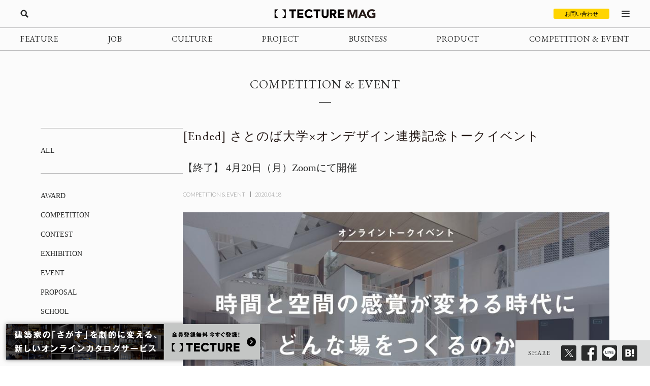

--- FILE ---
content_type: text/html; charset=UTF-8
request_url: https://mag.tecture.jp/event/20200418-2346/
body_size: 20718
content:

<!DOCTYPE html>
<html lang="ja">

<head>
    <meta charset="UTF-8">
    <meta http-equiv="X-UA-Compatible" content="IE=edge">
    <meta name="format-detection" content="telephone=no">
    <meta name="viewport" content="width=device-width, initial-scale=1.0">
    
    
    <!-- Favicon設定 -->
    <link rel="icon" type="image/x-icon" href="https://mag.tecture.jp/wpcms/wp-content/themes/tm_2020/assets/common/img/favicon.ico" />
    <link rel="apple-touch-icon" sizes="180x180" href="https://mag.tecture.jp/wpcms/wp-content/themes/tm_2020/assets/common/img/apple-touch-icon-180x180.png" />
    <link rel="apple-touch-icon" sizes="192x192" href="https://mag.tecture.jp/wpcms/wp-content/themes/tm_2020/assets/common/img/apple-touch-icon-192x192.png" />
    <link rel="manifest" href="https://mag.tecture.jp/wpcms/wp-content/themes/tm_2020/assets/common/img/site.webmanifest" />
    <!-- Favicon設定ここまで -->
    
    <!-- CSSの非同期読み込み -->
    <link rel="preload" href="https://mag.tecture.jp/wpcms/wp-content/themes/tm_2020/assets/common/css/reset.css?ver=1750659624" as="style" onload="this.onload=null;this.rel='stylesheet'">
<noscript><link rel="stylesheet" href="https://mag.tecture.jp/wpcms/wp-content/themes/tm_2020/assets/common/css/reset.css?ver=1750659624"></noscript>
<link rel="preload" href="https://mag.tecture.jp/wpcms/wp-content/themes/tm_2020/assets/common/css/wysiwyg.css?ver=1755051301" as="style" onload="this.onload=null;this.rel='stylesheet'">
<noscript><link rel="stylesheet" href="https://mag.tecture.jp/wpcms/wp-content/themes/tm_2020/assets/common/css/wysiwyg.css?ver=1755051301"></noscript>
<link rel="preload" href="https://mag.tecture.jp/wpcms/wp-content/themes/tm_2020/assets/common/css/cs.css?ver=1755051301" as="style" onload="this.onload=null;this.rel='stylesheet'">
<noscript><link rel="stylesheet" href="https://mag.tecture.jp/wpcms/wp-content/themes/tm_2020/assets/common/css/cs.css?ver=1755051301"></noscript>
<link rel="preload" href="https://mag.tecture.jp/wpcms/wp-content/themes/tm_2020/assets/common/css/style.css?ver=1747033677" as="style" onload="this.onload=null;this.rel='stylesheet'">
<noscript><link rel="stylesheet" href="https://mag.tecture.jp/wpcms/wp-content/themes/tm_2020/assets/common/css/style.css?ver=1747033677"></noscript>
<link rel="preload" href="https://mag.tecture.jp/wpcms/wp-content/themes/tm_2020/assets/common/js/slick/slick.css?ver=1617352796" as="style" onload="this.onload=null;this.rel='stylesheet'">
<noscript><link rel="stylesheet" href="https://mag.tecture.jp/wpcms/wp-content/themes/tm_2020/assets/common/js/slick/slick.css?ver=1617352796"></noscript>
    
    <!-- JavaScript最適化 -->
    <script src="https://cdnjs.cloudflare.com/ajax/libs/jquery/3.7.1/jquery.min.js" integrity="sha512-v2CJ7UaYy4JwqLDIrZUI/4hqeoQieOmAZNXBeQyjo21dadnwR+8ZaIJVT8EE2iyI61OV8e6M8PP2/4hpQINQ/g==" crossorigin="anonymous" referrerpolicy="no-referrer" defer></script>
    <script src="https://cdnjs.cloudflare.com/ajax/libs/jquery-cookie/1.4.1/jquery.cookie.min.js" integrity="sha512-3j3VU6WC5rPQB4Ld1jnLV7Kd5xr+cq9avvhwqzbH/taCRNURoeEpoPBK9pDyeukwSxwRPJ8fDgvYXd6SkaZ2TA==" crossorigin="anonymous" referrerpolicy="no-referrer" defer></script>
    <script type="text/javascript" src="https://mag.tecture.jp/wpcms/wp-content/themes/tm_2020/assets/common/js/slick/slick.min.js" defer></script>
    <script type="text/javascript" src="https://mag.tecture.jp/wpcms/wp-content/themes/tm_2020/assets/common/js/impression.js?ver=2024072371021" defer></script>
    <script type="text/javascript" src="https://mag.tecture.jp/wpcms/wp-content/themes/tm_2020/assets/common/js/script.js?ver=2022112821905" defer></script>
    <script type="text/javascript" src="https://mag.tecture.jp/wpcms/wp-content/themes/tm_2020/assets/common/js/viewport.js?ver=2025061882112" defer></script>
    <script>
        // site_fixed_dateをwindowオブジェクトに設定
        window.siteFixedDate = '20211119';
    </script>
    

 
    
    <!-- Google Tag Manager -->
    <script>(function(w,d,s,l,i){w[l]=w[l]||[];w[l].push({'gtm.start':
    new Date().getTime(),event:'gtm.js'});var f=d.getElementsByTagName(s)[0],
    j=d.createElement(s),dl=l!='dataLayer'?'&l='+l:'';j.async=true;j.src=
    'https://www.googletagmanager.com/gtm.js?id='+i+dl;f.parentNode.insertBefore(j,f);
    })(window,document,'script','dataLayer','GTM-KGR4X5B');</script>
    <!-- End Google Tag Manager -->

    <meta name='facebook-domain-verification' content='hscuyoh867riedc5cyodzumo3otzp4' />

    <!-- Meta Pixel Code -->
    <script>
        !function(f,b,e,v,n,t,s)
        {if(f.fbq)return;n=f.fbq=function(){n.callMethod?
        n.callMethod.apply(n,arguments):n.queue.push(arguments)};
        if(!f._fbq)f._fbq=n;n.push=n;n.loaded=!0;n.version='2.0';
        n.queue=[];t=b.createElement(e);t.async=!0;
        t.src=v;s=b.getElementsByTagName(e)[0];
        s.parentNode.insertBefore(t,s)}(window, document,'script',
        'https://connect.facebook.net/en_US/fbevents.js');
        fbq('init', '180300904283308');
        fbq('track', 'PageView');
    </script>
    <noscript><img height="1" width="1" style="display:none"
    src="https://www.facebook.com/tr?id=180300904283308&ev=PageView&noscript=1"
    /></noscript>
    <!-- End Meta Pixel Code -->


    
<!--META-->

            <meta name="description" content="株式会社アスノオト（代表：信岡良亮）が運営するさとのば大学と、西田司氏が代表を務める株式会社オンデザインパートナーズ（以下オンデザイン）との連携を記念したトークイベントが開催されます。

さとのば大学とは、キャンパスを持たない“地域を旅する4年制大学”。2018年6月から4月にかけてクラウドファウンディングで目標の一千万円を超える資金を調達し開始されたプロジェクトで、2025年文部科学省認定の大学院大学を目指して活動を続けています。
オンデザインは、2020年6月から始まるさとのば大学3期より、次世代を担う人材育成に関して連携する予定です。

さとのば大学×オンデザイン連携記念トークイベント
「時間と空間の感覚が変わる未来で、場をつくることはどう変わるのか？」
日時：4月20日（月） 19:00-21:00
場所：オンライン会議ツールzoom
※当日18時ごろ参加者へURLを通知
参加費：無料
参加申込：Peatixにて受付

「VIEW MORE」をクリックすると、今回の連携とイベント開催について発表したアスノオトのプレスリリースを確認できます。（en）" />
        <meta property="og:description" content="株式会社アスノオト（代表：信岡良亮）が運営するさとのば大学と、西田司氏が代表を務める株式会社オンデザインパートナーズ（以下オンデザイン）との連携を記念したトークイベントが開催されます。

さとのば大学とは、キャンパスを持たない“地域を旅する4年制大学”。2018年6月から4月にかけてクラウドファウンディングで目標の一千万円を超える資金を調達し開始されたプロジェクトで、2025年文部科学省認定の大学院大学を目指して活動を続けています。
オンデザインは、2020年6月から始まるさとのば大学3期より、次世代を担う人材育成に関して連携する予定です。

さとのば大学×オンデザイン連携記念トークイベント
「時間と空間の感覚が変わる未来で、場をつくることはどう変わるのか？」
日時：4月20日（月） 19:00-21:00
場所：オンライン会議ツールzoom
※当日18時ごろ参加者へURLを通知
参加費：無料
参加申込：Peatixにて受付

「VIEW MORE」をクリックすると、今回の連携とイベント開催について発表したアスノオトのプレスリリースを確認できます。（en）" />
    
<meta property="og:image" content="https://mag.tecture.jp/wpcms/wp-content/uploads/2020/04/20200420satonoba_talkevent-img.jpg" />    	<style>img:is([sizes="auto" i], [sizes^="auto," i]) { contain-intrinsic-size: 3000px 1500px }</style>
	
		<!-- All in One SEO Pro 4.9.0 - aioseo.com -->
		<title>さとのば大学×オンデザイン連携記念トークイベント4月20日（月）Zoomにて開催 - TECTURE MAG（テクチャーマガジン） | 空間デザイン・建築メディア</title>
	<meta name="robots" content="max-image-preview:large" />
	<link rel="canonical" href="https://mag.tecture.jp/event/20200418-2346/" />
	<meta name="generator" content="All in One SEO Pro (AIOSEO) 4.9.0" />
		<meta property="og:locale" content="ja_JP" />
		<meta property="og:site_name" content="TECTURE MAG（テクチャーマガジン） |　空間デザイン・建築メディア - TECTURE MAG（テクチャーマガジン）は、建築・インテリアデザインに関わる設計者や建材・プロダクトメーカー各社のクリエイティブな活動を支えるウェブメディアです。" />
		<meta property="og:type" content="article" />
		<meta property="og:title" content="さとのば大学×オンデザイン連携記念トークイベント4月20日（月）Zoomにて開催 - TECTURE MAG（テクチャーマガジン） | 空間デザイン・建築メディア" />
		<meta property="og:url" content="https://mag.tecture.jp/event/20200418-2346/" />
		<meta property="og:image" content="https://mag.tecture.jp/wpcms/wp-content/uploads/2020/04/20200420satonoba_talkevent-img.jpg" />
		<meta property="og:image:secure_url" content="https://mag.tecture.jp/wpcms/wp-content/uploads/2020/04/20200420satonoba_talkevent-img.jpg" />
		<meta property="og:image:width" content="920" />
		<meta property="og:image:height" content="450" />
		<meta property="article:published_time" content="2020-04-17T23:19:56+00:00" />
		<meta property="article:modified_time" content="2022-06-16T13:21:45+00:00" />
		<meta property="article:publisher" content="https://www.facebook.com/tecture1/" />
		<meta name="twitter:card" content="summary_large_image" />
		<meta name="twitter:site" content="@tecture1" />
		<meta name="twitter:title" content="さとのば大学×オンデザイン連携記念トークイベント4月20日（月）Zoomにて開催 - TECTURE MAG（テクチャーマガジン） | 空間デザイン・建築メディア" />
		<meta name="twitter:image" content="https://mag.tecture.jp/wpcms/wp-content/uploads/2020/04/20200420satonoba_talkevent-img.jpg" />
		<script type="application/ld+json" class="aioseo-schema">
			{"@context":"https:\/\/schema.org","@graph":[{"@type":"BreadcrumbList","@id":"https:\/\/mag.tecture.jp\/event\/20200418-2346\/#breadcrumblist","itemListElement":[{"@type":"ListItem","@id":"https:\/\/mag.tecture.jp#listItem","position":1,"name":"Home","item":"https:\/\/mag.tecture.jp","nextItem":{"@type":"ListItem","@id":"https:\/\/mag.tecture.jp\/event\/#listItem","name":"COMPETITION & EVENT"}},{"@type":"ListItem","@id":"https:\/\/mag.tecture.jp\/event\/#listItem","position":2,"name":"COMPETITION & EVENT","item":"https:\/\/mag.tecture.jp\/event\/","nextItem":{"@type":"ListItem","@id":"https:\/\/mag.tecture.jp\/tag\/%e3%82%aa%e3%83%b3%e3%83%87%e3%82%b6%e3%82%a4%e3%83%b3%e3%83%91%e3%83%bc%e3%83%88%e3%83%8a%e3%83%bc%e3%82%ba\/#listItem","name":"\u30aa\u30f3\u30c7\u30b6\u30a4\u30f3\u30d1\u30fc\u30c8\u30ca\u30fc\u30ba"},"previousItem":{"@type":"ListItem","@id":"https:\/\/mag.tecture.jp#listItem","name":"Home"}},{"@type":"ListItem","@id":"https:\/\/mag.tecture.jp\/tag\/%e3%82%aa%e3%83%b3%e3%83%87%e3%82%b6%e3%82%a4%e3%83%b3%e3%83%91%e3%83%bc%e3%83%88%e3%83%8a%e3%83%bc%e3%82%ba\/#listItem","position":3,"name":"\u30aa\u30f3\u30c7\u30b6\u30a4\u30f3\u30d1\u30fc\u30c8\u30ca\u30fc\u30ba","item":"https:\/\/mag.tecture.jp\/tag\/%e3%82%aa%e3%83%b3%e3%83%87%e3%82%b6%e3%82%a4%e3%83%b3%e3%83%91%e3%83%bc%e3%83%88%e3%83%8a%e3%83%bc%e3%82%ba\/","nextItem":{"@type":"ListItem","@id":"https:\/\/mag.tecture.jp\/event\/20200418-2346\/#listItem","name":"\u3055\u3068\u306e\u3070\u5927\u5b66\u00d7\u30aa\u30f3\u30c7\u30b6\u30a4\u30f3\u9023\u643a\u8a18\u5ff5\u30c8\u30fc\u30af\u30a4\u30d9\u30f3\u30c84\u670820\u65e5\uff08\u6708\uff09Zoom\u306b\u3066\u958b\u50ac"},"previousItem":{"@type":"ListItem","@id":"https:\/\/mag.tecture.jp\/event\/#listItem","name":"COMPETITION & EVENT"}},{"@type":"ListItem","@id":"https:\/\/mag.tecture.jp\/event\/20200418-2346\/#listItem","position":4,"name":"\u3055\u3068\u306e\u3070\u5927\u5b66\u00d7\u30aa\u30f3\u30c7\u30b6\u30a4\u30f3\u9023\u643a\u8a18\u5ff5\u30c8\u30fc\u30af\u30a4\u30d9\u30f3\u30c84\u670820\u65e5\uff08\u6708\uff09Zoom\u306b\u3066\u958b\u50ac","previousItem":{"@type":"ListItem","@id":"https:\/\/mag.tecture.jp\/tag\/%e3%82%aa%e3%83%b3%e3%83%87%e3%82%b6%e3%82%a4%e3%83%b3%e3%83%91%e3%83%bc%e3%83%88%e3%83%8a%e3%83%bc%e3%82%ba\/#listItem","name":"\u30aa\u30f3\u30c7\u30b6\u30a4\u30f3\u30d1\u30fc\u30c8\u30ca\u30fc\u30ba"}}]},{"@type":"Organization","@id":"https:\/\/mag.tecture.jp\/#organization","name":"tecture\u682a\u5f0f\u4f1a\u793e","description":"\u5efa\u7bc9\u30fb\u30a4\u30f3\u30c6\u30ea\u30a2\u306e\u8a2d\u8a08\u696d\u52d9\u306f\u3001\u591a\u5c90\u306b\u308f\u305f\u308a\u8907\u96d1\u3067\u3059\u3002\u73fe\u5728\u3082\u591a\u304f\u306e\u5834\u9762\u3067\u3001\u7d19\u5a92\u4f53\u304c\u4f7f\u308f\u308c\u7d9a\u3051\u3066\u3044\u307e\u3059\u3002TECTURE \u306f\u3001\u30c6\u30af\u30ce\u30ed\u30b8\u30fc\u306e\u529b\u3067\u696d\u52d9\u3092\u52b9\u7387\u5316\u3057\u3001\u8a2d\u8a08\u8005\u304c\u672c\u6765\u306e\u30af\u30ea\u30a8\u30a4\u30c6\u30a3\u30d3\u30c6\u30a3\u3068\u5c02\u9580\u6027\u3092\u767a\u63ee\u3067\u304d\u308b\u74b0\u5883\u3092\u3064\u304f\u308a\u307e\u3059\u3002","url":"https:\/\/mag.tecture.jp\/","sameAs":["https:\/\/www.facebook.com\/tecture1\/","https:\/\/x.com\/tecture1","https:\/\/www.instagram.com\/tecture_official\/","https:\/\/www.threads.com\/@tecture_official"]},{"@type":"WebPage","@id":"https:\/\/mag.tecture.jp\/event\/20200418-2346\/#webpage","url":"https:\/\/mag.tecture.jp\/event\/20200418-2346\/","name":"\u3055\u3068\u306e\u3070\u5927\u5b66\u00d7\u30aa\u30f3\u30c7\u30b6\u30a4\u30f3\u9023\u643a\u8a18\u5ff5\u30c8\u30fc\u30af\u30a4\u30d9\u30f3\u30c84\u670820\u65e5\uff08\u6708\uff09Zoom\u306b\u3066\u958b\u50ac - TECTURE MAG\uff08\u30c6\u30af\u30c1\u30e3\u30fc\u30de\u30ac\u30b8\u30f3\uff09 | \u7a7a\u9593\u30c7\u30b6\u30a4\u30f3\u30fb\u5efa\u7bc9\u30e1\u30c7\u30a3\u30a2","inLanguage":"ja","isPartOf":{"@id":"https:\/\/mag.tecture.jp\/#website"},"breadcrumb":{"@id":"https:\/\/mag.tecture.jp\/event\/20200418-2346\/#breadcrumblist"},"image":{"@type":"ImageObject","url":"https:\/\/mag.tecture.jp\/wpcms\/wp-content\/uploads\/2020\/04\/20200420satonoba_talkevent-img.jpg","@id":"https:\/\/mag.tecture.jp\/event\/20200418-2346\/#mainImage","width":920,"height":450},"primaryImageOfPage":{"@id":"https:\/\/mag.tecture.jp\/event\/20200418-2346\/#mainImage"},"datePublished":"2020-04-18T08:19:56+09:00","dateModified":"2022-06-16T22:21:45+09:00"},{"@type":"WebSite","@id":"https:\/\/mag.tecture.jp\/#website","url":"https:\/\/mag.tecture.jp\/","name":"TECTURE MAG\uff08\u30c6\u30af\u30c1\u30e3\u30fc\u30de\u30ac\u30b8\u30f3\uff09 |\u3000\u7a7a\u9593\u30c7\u30b6\u30a4\u30f3\u30fb\u5efa\u7bc9\u30e1\u30c7\u30a3\u30a2","description":"TECTURE MAG\uff08\u30c6\u30af\u30c1\u30e3\u30fc\u30de\u30ac\u30b8\u30f3\uff09\u306f\u3001\u5efa\u7bc9\u30fb\u30a4\u30f3\u30c6\u30ea\u30a2\u30c7\u30b6\u30a4\u30f3\u306b\u95a2\u308f\u308b\u8a2d\u8a08\u8005\u3084\u5efa\u6750\u30fb\u30d7\u30ed\u30c0\u30af\u30c8\u30e1\u30fc\u30ab\u30fc\u5404\u793e\u306e\u30af\u30ea\u30a8\u30a4\u30c6\u30a3\u30d6\u306a\u6d3b\u52d5\u3092\u652f\u3048\u308b\u30a6\u30a7\u30d6\u30e1\u30c7\u30a3\u30a2\u3067\u3059\u3002","inLanguage":"ja","publisher":{"@id":"https:\/\/mag.tecture.jp\/#organization"}}]}
		</script>
		<!-- All in One SEO Pro -->

<link rel='stylesheet' id='wp-block-library-css' href='https://mag.tecture.jp/wpcms/wp-includes/css/dist/block-library/style.min.css?ver=6.8.3' type='text/css' media='all' />
<style id='classic-theme-styles-inline-css' type='text/css'>
/*! This file is auto-generated */
.wp-block-button__link{color:#fff;background-color:#32373c;border-radius:9999px;box-shadow:none;text-decoration:none;padding:calc(.667em + 2px) calc(1.333em + 2px);font-size:1.125em}.wp-block-file__button{background:#32373c;color:#fff;text-decoration:none}
</style>
<link rel='stylesheet' id='aioseo/css/src/vue/standalone/blocks/table-of-contents/global.scss-css' href='https://mag.tecture.jp/wpcms/wp-content/plugins/all-in-one-seo-pack-pro/dist/Pro/assets/css/table-of-contents/global.e90f6d47.css?ver=4.9.0' type='text/css' media='all' />
<link rel='stylesheet' id='aioseo/css/src/vue/standalone/blocks/pro/recipe/global.scss-css' href='https://mag.tecture.jp/wpcms/wp-content/plugins/all-in-one-seo-pack-pro/dist/Pro/assets/css/recipe/global.67a3275f.css?ver=4.9.0' type='text/css' media='all' />
<link rel='stylesheet' id='aioseo/css/src/vue/standalone/blocks/pro/product/global.scss-css' href='https://mag.tecture.jp/wpcms/wp-content/plugins/all-in-one-seo-pack-pro/dist/Pro/assets/css/product/global.61066cfb.css?ver=4.9.0' type='text/css' media='all' />
<style id='global-styles-inline-css' type='text/css'>
:root{--wp--preset--aspect-ratio--square: 1;--wp--preset--aspect-ratio--4-3: 4/3;--wp--preset--aspect-ratio--3-4: 3/4;--wp--preset--aspect-ratio--3-2: 3/2;--wp--preset--aspect-ratio--2-3: 2/3;--wp--preset--aspect-ratio--16-9: 16/9;--wp--preset--aspect-ratio--9-16: 9/16;--wp--preset--color--black: #000000;--wp--preset--color--cyan-bluish-gray: #abb8c3;--wp--preset--color--white: #ffffff;--wp--preset--color--pale-pink: #f78da7;--wp--preset--color--vivid-red: #cf2e2e;--wp--preset--color--luminous-vivid-orange: #ff6900;--wp--preset--color--luminous-vivid-amber: #fcb900;--wp--preset--color--light-green-cyan: #7bdcb5;--wp--preset--color--vivid-green-cyan: #00d084;--wp--preset--color--pale-cyan-blue: #8ed1fc;--wp--preset--color--vivid-cyan-blue: #0693e3;--wp--preset--color--vivid-purple: #9b51e0;--wp--preset--gradient--vivid-cyan-blue-to-vivid-purple: linear-gradient(135deg,rgba(6,147,227,1) 0%,rgb(155,81,224) 100%);--wp--preset--gradient--light-green-cyan-to-vivid-green-cyan: linear-gradient(135deg,rgb(122,220,180) 0%,rgb(0,208,130) 100%);--wp--preset--gradient--luminous-vivid-amber-to-luminous-vivid-orange: linear-gradient(135deg,rgba(252,185,0,1) 0%,rgba(255,105,0,1) 100%);--wp--preset--gradient--luminous-vivid-orange-to-vivid-red: linear-gradient(135deg,rgba(255,105,0,1) 0%,rgb(207,46,46) 100%);--wp--preset--gradient--very-light-gray-to-cyan-bluish-gray: linear-gradient(135deg,rgb(238,238,238) 0%,rgb(169,184,195) 100%);--wp--preset--gradient--cool-to-warm-spectrum: linear-gradient(135deg,rgb(74,234,220) 0%,rgb(151,120,209) 20%,rgb(207,42,186) 40%,rgb(238,44,130) 60%,rgb(251,105,98) 80%,rgb(254,248,76) 100%);--wp--preset--gradient--blush-light-purple: linear-gradient(135deg,rgb(255,206,236) 0%,rgb(152,150,240) 100%);--wp--preset--gradient--blush-bordeaux: linear-gradient(135deg,rgb(254,205,165) 0%,rgb(254,45,45) 50%,rgb(107,0,62) 100%);--wp--preset--gradient--luminous-dusk: linear-gradient(135deg,rgb(255,203,112) 0%,rgb(199,81,192) 50%,rgb(65,88,208) 100%);--wp--preset--gradient--pale-ocean: linear-gradient(135deg,rgb(255,245,203) 0%,rgb(182,227,212) 50%,rgb(51,167,181) 100%);--wp--preset--gradient--electric-grass: linear-gradient(135deg,rgb(202,248,128) 0%,rgb(113,206,126) 100%);--wp--preset--gradient--midnight: linear-gradient(135deg,rgb(2,3,129) 0%,rgb(40,116,252) 100%);--wp--preset--font-size--small: 13px;--wp--preset--font-size--medium: 20px;--wp--preset--font-size--large: 36px;--wp--preset--font-size--x-large: 42px;--wp--preset--spacing--20: 0.44rem;--wp--preset--spacing--30: 0.67rem;--wp--preset--spacing--40: 1rem;--wp--preset--spacing--50: 1.5rem;--wp--preset--spacing--60: 2.25rem;--wp--preset--spacing--70: 3.38rem;--wp--preset--spacing--80: 5.06rem;--wp--preset--shadow--natural: 6px 6px 9px rgba(0, 0, 0, 0.2);--wp--preset--shadow--deep: 12px 12px 50px rgba(0, 0, 0, 0.4);--wp--preset--shadow--sharp: 6px 6px 0px rgba(0, 0, 0, 0.2);--wp--preset--shadow--outlined: 6px 6px 0px -3px rgba(255, 255, 255, 1), 6px 6px rgba(0, 0, 0, 1);--wp--preset--shadow--crisp: 6px 6px 0px rgba(0, 0, 0, 1);}:where(.is-layout-flex){gap: 0.5em;}:where(.is-layout-grid){gap: 0.5em;}body .is-layout-flex{display: flex;}.is-layout-flex{flex-wrap: wrap;align-items: center;}.is-layout-flex > :is(*, div){margin: 0;}body .is-layout-grid{display: grid;}.is-layout-grid > :is(*, div){margin: 0;}:where(.wp-block-columns.is-layout-flex){gap: 2em;}:where(.wp-block-columns.is-layout-grid){gap: 2em;}:where(.wp-block-post-template.is-layout-flex){gap: 1.25em;}:where(.wp-block-post-template.is-layout-grid){gap: 1.25em;}.has-black-color{color: var(--wp--preset--color--black) !important;}.has-cyan-bluish-gray-color{color: var(--wp--preset--color--cyan-bluish-gray) !important;}.has-white-color{color: var(--wp--preset--color--white) !important;}.has-pale-pink-color{color: var(--wp--preset--color--pale-pink) !important;}.has-vivid-red-color{color: var(--wp--preset--color--vivid-red) !important;}.has-luminous-vivid-orange-color{color: var(--wp--preset--color--luminous-vivid-orange) !important;}.has-luminous-vivid-amber-color{color: var(--wp--preset--color--luminous-vivid-amber) !important;}.has-light-green-cyan-color{color: var(--wp--preset--color--light-green-cyan) !important;}.has-vivid-green-cyan-color{color: var(--wp--preset--color--vivid-green-cyan) !important;}.has-pale-cyan-blue-color{color: var(--wp--preset--color--pale-cyan-blue) !important;}.has-vivid-cyan-blue-color{color: var(--wp--preset--color--vivid-cyan-blue) !important;}.has-vivid-purple-color{color: var(--wp--preset--color--vivid-purple) !important;}.has-black-background-color{background-color: var(--wp--preset--color--black) !important;}.has-cyan-bluish-gray-background-color{background-color: var(--wp--preset--color--cyan-bluish-gray) !important;}.has-white-background-color{background-color: var(--wp--preset--color--white) !important;}.has-pale-pink-background-color{background-color: var(--wp--preset--color--pale-pink) !important;}.has-vivid-red-background-color{background-color: var(--wp--preset--color--vivid-red) !important;}.has-luminous-vivid-orange-background-color{background-color: var(--wp--preset--color--luminous-vivid-orange) !important;}.has-luminous-vivid-amber-background-color{background-color: var(--wp--preset--color--luminous-vivid-amber) !important;}.has-light-green-cyan-background-color{background-color: var(--wp--preset--color--light-green-cyan) !important;}.has-vivid-green-cyan-background-color{background-color: var(--wp--preset--color--vivid-green-cyan) !important;}.has-pale-cyan-blue-background-color{background-color: var(--wp--preset--color--pale-cyan-blue) !important;}.has-vivid-cyan-blue-background-color{background-color: var(--wp--preset--color--vivid-cyan-blue) !important;}.has-vivid-purple-background-color{background-color: var(--wp--preset--color--vivid-purple) !important;}.has-black-border-color{border-color: var(--wp--preset--color--black) !important;}.has-cyan-bluish-gray-border-color{border-color: var(--wp--preset--color--cyan-bluish-gray) !important;}.has-white-border-color{border-color: var(--wp--preset--color--white) !important;}.has-pale-pink-border-color{border-color: var(--wp--preset--color--pale-pink) !important;}.has-vivid-red-border-color{border-color: var(--wp--preset--color--vivid-red) !important;}.has-luminous-vivid-orange-border-color{border-color: var(--wp--preset--color--luminous-vivid-orange) !important;}.has-luminous-vivid-amber-border-color{border-color: var(--wp--preset--color--luminous-vivid-amber) !important;}.has-light-green-cyan-border-color{border-color: var(--wp--preset--color--light-green-cyan) !important;}.has-vivid-green-cyan-border-color{border-color: var(--wp--preset--color--vivid-green-cyan) !important;}.has-pale-cyan-blue-border-color{border-color: var(--wp--preset--color--pale-cyan-blue) !important;}.has-vivid-cyan-blue-border-color{border-color: var(--wp--preset--color--vivid-cyan-blue) !important;}.has-vivid-purple-border-color{border-color: var(--wp--preset--color--vivid-purple) !important;}.has-vivid-cyan-blue-to-vivid-purple-gradient-background{background: var(--wp--preset--gradient--vivid-cyan-blue-to-vivid-purple) !important;}.has-light-green-cyan-to-vivid-green-cyan-gradient-background{background: var(--wp--preset--gradient--light-green-cyan-to-vivid-green-cyan) !important;}.has-luminous-vivid-amber-to-luminous-vivid-orange-gradient-background{background: var(--wp--preset--gradient--luminous-vivid-amber-to-luminous-vivid-orange) !important;}.has-luminous-vivid-orange-to-vivid-red-gradient-background{background: var(--wp--preset--gradient--luminous-vivid-orange-to-vivid-red) !important;}.has-very-light-gray-to-cyan-bluish-gray-gradient-background{background: var(--wp--preset--gradient--very-light-gray-to-cyan-bluish-gray) !important;}.has-cool-to-warm-spectrum-gradient-background{background: var(--wp--preset--gradient--cool-to-warm-spectrum) !important;}.has-blush-light-purple-gradient-background{background: var(--wp--preset--gradient--blush-light-purple) !important;}.has-blush-bordeaux-gradient-background{background: var(--wp--preset--gradient--blush-bordeaux) !important;}.has-luminous-dusk-gradient-background{background: var(--wp--preset--gradient--luminous-dusk) !important;}.has-pale-ocean-gradient-background{background: var(--wp--preset--gradient--pale-ocean) !important;}.has-electric-grass-gradient-background{background: var(--wp--preset--gradient--electric-grass) !important;}.has-midnight-gradient-background{background: var(--wp--preset--gradient--midnight) !important;}.has-small-font-size{font-size: var(--wp--preset--font-size--small) !important;}.has-medium-font-size{font-size: var(--wp--preset--font-size--medium) !important;}.has-large-font-size{font-size: var(--wp--preset--font-size--large) !important;}.has-x-large-font-size{font-size: var(--wp--preset--font-size--x-large) !important;}
:where(.wp-block-post-template.is-layout-flex){gap: 1.25em;}:where(.wp-block-post-template.is-layout-grid){gap: 1.25em;}
:where(.wp-block-columns.is-layout-flex){gap: 2em;}:where(.wp-block-columns.is-layout-grid){gap: 2em;}
:root :where(.wp-block-pullquote){font-size: 1.5em;line-height: 1.6;}
</style>
<link rel="https://api.w.org/" href="https://mag.tecture.jp/wp-json/" /><link rel="alternate" title="JSON" type="application/json" href="https://mag.tecture.jp/wp-json/wp/v2/event/2346" /><link rel='shortlink' href='https://mag.tecture.jp/?p=2346' />
<link rel="alternate" title="oEmbed (JSON)" type="application/json+oembed" href="https://mag.tecture.jp/wp-json/oembed/1.0/embed?url=https%3A%2F%2Fmag.tecture.jp%2Fevent%2F20200418-2346%2F" />
<link rel="alternate" title="oEmbed (XML)" type="text/xml+oembed" href="https://mag.tecture.jp/wp-json/oembed/1.0/embed?url=https%3A%2F%2Fmag.tecture.jp%2Fevent%2F20200418-2346%2F&#038;format=xml" />
</head>

<body data-rsssl=1 class="wp-singular event-template-default single single-event postid-2346 wp-theme-tm_2020">
    <!-- Google Tag Manager (noscript) -->
    <noscript><iframe src="https://www.googletagmanager.com/ns.html?id=GTM-KGR4X5B"
    height="0" width="0" style="display:none;visibility:hidden"></iframe></noscript>
    <!-- End Google Tag Manager (noscript) -->

    <div id="wrap">

          
        
<div class="modal_wrap modal_megamenu_wrap">
    <div class="modal_inner">
        <div class="block block_top_left">
            <div class="category">
                <div class="ttl cs_ff_en2">CATEGORY</div>
                <nav class="menu-megamenu1-container cs_ff_en1">
                    <ul class="menu-gnav menu"><li id="menu-item-479" class="menu-item menu-item-type-post_type_archive menu-item-object-feature menu-item-479"><a href="https://mag.tecture.jp/feature/">FEATURE</a></li>
<li id="menu-item-19820" class="menu-item menu-item-type-post_type_archive menu-item-object-job menu-item-19820"><a href="https://mag.tecture.jp/job/">JOB</a></li>
<li id="menu-item-948" class="menu-item menu-item-type-post_type_archive menu-item-object-culture menu-item-948"><a href="https://mag.tecture.jp/culture/">CULTURE</a></li>
<li id="menu-item-554" class="menu-item menu-item-type-post_type_archive menu-item-object-project menu-item-554"><a href="https://mag.tecture.jp/project/">PROJECT</a></li>
<li id="menu-item-555" class="menu-item menu-item-type-post_type_archive menu-item-object-business menu-item-555"><a href="https://mag.tecture.jp/business/">BUSINESS</a></li>
<li id="menu-item-556" class="menu-item menu-item-type-post_type_archive menu-item-object-product menu-item-556"><a href="https://mag.tecture.jp/product/">PRODUCT</a></li>
<li id="menu-item-557" class="menu-item menu-item-type-post_type_archive menu-item-object-event menu-item-557"><a href="https://mag.tecture.jp/event/">COMPETITION &#038; EVENT</a></li>
</ul>                </nav>
            </div>

            <div class="othercontents1">
                <div class="ttl cs_ff_en2">CONTENTS</div>
                <nav class="menu-megamenu2-container cs_ff_en1">
                <ul class="menu-megamenu2 menu"><li id="menu-item-618" class="menu-item menu-item-type-post_type menu-item-object-page menu-item-618"><a href="https://mag.tecture.jp/about/">ABOUT</a></li>
<li id="menu-item-1617" class="menu-item menu-item-type-post_type menu-item-object-page menu-item-1617"><a href="https://mag.tecture.jp/contact/">CONTACT</a></li>
</ul>                </nav>
            </div>
        </div>
        <div class="block block_top_right">
            <div class="othercontents1">
                <div class="ttl cs_ff_en2">OTHER SERVICE</div>
                <nav class="menu-megamenu2-container cs_ff_en1">
                    <a class="on-megamenu" style="width:160px;" href="https://www.tecture.jp/?utm_campaign=on-megamenu&utm_source=mag&utm_medium=Referral" target="_blank">
                        <svg viewBox="0 0 131 16" xmlns="http://www.w3.org/2000/svg" fill="#000">
<path d="M32.1043 15.7291V3.6032H27.4829V0.271484H40.3656V3.6032H35.7851V15.7291H32.1043Z" />
<path d="M54.1888 15.7291H42.8194V0.271484H54.1888V3.48698H46.4593V6.35381H53.6163V9.56931H46.4593V12.5136H54.1479V15.7291H54.1888Z" />
<path d="M64.6994 15.9613C62.3274 15.9613 60.3234 15.2252 58.7284 13.753C57.1334 12.2809 56.3155 10.3826 56.3155 8.05811C56.3155 5.73366 57.1334 3.79661 58.7693 2.28571C60.4052 0.774818 62.4092 0 64.7403 0C66.1717 0 67.5213 0.271186 68.7483 0.8523C69.9752 1.43341 70.9976 2.16949 71.7337 3.13801L69.3617 5.42373C68.1348 4.02906 66.6625 3.29298 64.9448 3.29298C63.5952 3.29298 62.4501 3.75787 61.5094 4.64891C60.5688 5.53995 60.078 6.66344 60.078 8.01937C60.078 9.33656 60.5279 10.46 61.4685 11.3123C62.4092 12.2034 63.5543 12.6295 64.9039 12.6295C66.6625 12.6295 68.1757 11.9322 69.4435 10.4988L71.8973 12.6683C71.1203 13.6755 70.0979 14.4504 68.83 15.0315C67.5622 15.6513 66.1717 15.9613 64.6994 15.9613Z" />
<path d="M78.0319 15.7291V3.6032H73.4105V0.271484H86.2932V3.6032H81.7127V15.7291H78.0319Z" />
<path d="M95.2906 16.0003C93.4502 16.0003 91.8961 15.4967 90.6283 14.4894C89.3605 13.4821 88.747 11.9712 88.747 9.91797V0.271484H92.4278V9.76301C92.4278 10.6928 92.6731 11.4289 93.2048 11.9325C93.6956 12.4361 94.4317 12.6686 95.3315 12.6686C96.1903 12.6686 96.8856 12.4361 97.4172 11.9325C97.9489 11.4289 98.1943 10.7315 98.1943 9.80175V0.271484H101.875V9.91797C101.875 11.9325 101.262 13.4434 100.035 14.4894C98.7259 15.4967 97.1718 16.0003 95.2906 16.0003Z" />
<path d="M117.171 15.7291H112.917L109.727 10.3441H107.969V15.7291H104.329V0.271484H110.832C112.713 0.271484 114.144 0.736375 115.126 1.7049C116.107 2.63468 116.598 3.83565 116.598 5.26906C116.598 6.31507 116.312 7.20611 115.78 8.01967C115.248 8.83323 114.471 9.45308 113.449 9.84049L117.171 15.7291ZM110.791 3.44824H107.969V7.28359H110.545C111.281 7.28359 111.854 7.08989 112.222 6.74122C112.631 6.39255 112.795 5.92766 112.795 5.34655C112.795 4.80417 112.631 4.33928 112.263 3.99061C111.895 3.64194 111.404 3.44824 110.791 3.44824Z" />
<path d="M130.667 15.7291H119.297V0.271484H130.667V3.48698H122.937V6.35381H130.094V9.56931H122.937V12.5136H130.626V15.7291H130.667Z" />
<path d="M1.63589 7.98093C1.63589 5.19158 3.63985 1.85986 6.33907 1.08504C6.46176 1.0463 6.54356 0.968821 6.54356 0.891339V0.50393C6.54356 0.387707 6.42087 0.271484 6.29817 0.271484H0.245383C0.122692 0.271484 0 0.387707 0 0.50393V15.4967C0 15.6129 0.122692 15.7291 0.245383 15.7291H6.29817C6.42087 15.7291 6.54356 15.6129 6.54356 15.4967V15.1093C6.54356 14.993 6.46176 14.9156 6.37997 14.8768C3.63985 14.1407 1.63589 10.809 1.63589 7.98093Z" />
<path d="M19.4262 7.98093C19.4262 10.809 17.4222 14.102 14.723 14.8768C14.6412 14.9156 14.5594 14.993 14.5594 15.1093V15.4967C14.5594 15.6129 14.6821 15.7291 14.8048 15.7291H20.8576C20.9803 15.7291 21.103 15.6129 21.103 15.4967V0.50393C21.103 0.387707 20.9803 0.271484 20.8576 0.271484H14.7639C14.6412 0.271484 14.5185 0.387707 14.5185 0.50393V0.891339C14.5185 1.00756 14.6003 1.08504 14.6821 1.12378C17.4222 1.85986 19.4262 5.19158 19.4262 7.98093Z" />
</svg>
                    </a>
                </nav>
            </div>
            <div class="followus">
                <div class="ttl cs_ff_en2">FOLLOW US</div>
                <nav class="menu-snsnav-container">
                <ul class="menu-sns menu"><li id="menu-item-1042" class="yt menu-item menu-item-type-custom menu-item-object-custom menu-item-1042"><a target="_blank" href="https://www.youtube.com/channel/UCIogLuLLvO7cTbqb34N1AVg/">YouTube</a></li>
<li id="menu-item-24" class="in menu-item menu-item-type-custom menu-item-object-custom menu-item-24"><a target="_blank" href="https://www.instagram.com/tecture_official/">Instagram</a></li>
<li id="menu-item-25" class="tw menu-item menu-item-type-custom menu-item-object-custom menu-item-25"><a target="_blank" href="https://twitter.com/tecture1">Twitter</a></li>
<li id="menu-item-26" class="fb menu-item menu-item-type-custom menu-item-object-custom menu-item-26"><a target="_blank" href="https://www.facebook.com/tecture1/">Facebook</a></li>
<li id="menu-item-23545" class="pi menu-item menu-item-type-custom menu-item-object-custom menu-item-23545"><a target="_blank" href="https://www.pinterest.jp/tecture_official/">Pinterest</a></li>
</ul>                </nav>
            </div>
        </div>
        <div class="block block_bottom">
            <div class="populartags cs_none_sp">
                <div class="ttl cs_ff_en2">POPULAR TAGS</div>
                <ul class="list">
                <li><a href="https://mag.tecture.jp/tag/%e6%9d%b1%e4%ba%ac/">東京</a></li><li><a href="https://mag.tecture.jp/tag/%e3%83%aa%e3%83%8e%e3%83%99%e3%83%bc%e3%82%b7%e3%83%a7%e3%83%b3/">リノベーション</a></li><li><a href="https://mag.tecture.jp/tag/renovation/">Renovation</a></li><li><a href="https://mag.tecture.jp/tag/tokyo/">Tokyo</a></li><li><a href="https://mag.tecture.jp/tag/global-project/">海外建築</a></li><li><a href="https://mag.tecture.jp/tag/wood/">Wood</a></li><li><a href="https://mag.tecture.jp/tag/%e6%9c%a8%e9%80%a0/">木造</a></li><li><a href="https://mag.tecture.jp/tag/youtube/">YouTube</a></li><li><a href="https://mag.tecture.jp/tag/%e5%8b%95%e7%94%bb/">動画</a></li><li><a href="https://mag.tecture.jp/tag/%e5%b1%95%e8%a6%a7%e4%bc%9a/">展覧会</a></li><li><a href="https://mag.tecture.jp/tag/global-architecture/">海外</a></li><li><a href="https://mag.tecture.jp/tag/art/">Art</a></li><li><a href="https://mag.tecture.jp/tag/%e6%88%b8%e5%bb%ba%e4%bd%8f%e5%ae%85/">戸建住宅</a></li><li><a href="https://mag.tecture.jp/tag/design/">Design</a></li><li><a href="https://mag.tecture.jp/tag/%e3%82%b5%e3%82%b9%e3%83%86%e3%83%8a%e3%83%96%e3%83%ab/">サステナブル</a></li><li><a href="https://mag.tecture.jp/tag/%e8%87%aa%e7%84%b6/">自然</a></li><li><a href="https://mag.tecture.jp/tag/residential/">Residential</a></li><li><a href="https://mag.tecture.jp/tag/%e9%96%8b%e6%a5%ad/">開業</a></li><li><a href="https://mag.tecture.jp/tag/%e6%b5%b7%e5%a4%96/">海外</a></li><li><a href="https://mag.tecture.jp/tag/hotel/">Hotel</a></li><li><a href="https://mag.tecture.jp/tag/job/">Job</a></li><li><a href="https://mag.tecture.jp/tag/%e4%b8%ad%e5%9b%bd/">中国</a></li><li><a href="https://mag.tecture.jp/tag/%e6%8e%a1%e7%94%a8/">採用</a></li><li><a href="https://mag.tecture.jp/tag/recruit/">Recruit</a></li><li><a href="https://mag.tecture.jp/tag/rc%e9%80%a0/">RC造</a></li><li><a href="https://mag.tecture.jp/tag/%e3%83%9b%e3%83%86%e3%83%ab/">ホテル</a></li><li><a href="https://mag.tecture.jp/tag/cafe/">Cafe</a></li><li><a href="https://mag.tecture.jp/tag/%e5%ae%b6%e5%85%b7/">家具</a></li><li><a href="https://mag.tecture.jp/tag/%e5%a4%a7%e9%98%aa/">大阪</a></li><li><a href="https://mag.tecture.jp/tag/%e3%82%ab%e3%83%95%e3%82%a7/">カフェ</a></li>                </ul>
                <a class="btn_more cs_ff_en1 cs_e_op" href="https://mag.tecture.jp/tags/">VIEW ALL TAGS</a>
            </div>
            <div class="othercontents2">
                <nav class="menu-megamenu3-container">
                <ul class="menu-contact menu"><li id="menu-item-96322" class="menu-item menu-item-type-custom menu-item-object-custom menu-item-96322"><a target="_blank" href="https://share.hsforms.com/1yzON90zMShuhbK2yEx5wDQce6bs">広告掲載について</a></li>
<li id="menu-item-96321" class="menu-item menu-item-type-custom menu-item-object-custom menu-item-96321"><a target="_blank" href="https://share.hsforms.com/1jClkpNtRQai5SdSeVWPc_Qce6bs">事例掲載について</a></li>
<li id="menu-item-96320" class="menu-item menu-item-type-custom menu-item-object-custom menu-item-96320"><a target="_blank" href="https://share.hsforms.com/1C-ly-dIHSHaK9hvW-2mcEAce6bs">求人掲載について</a></li>
<li id="menu-item-96324" class="menu-item menu-item-type-custom menu-item-object-custom menu-item-96324"><a target="_blank" href="https://share.hsforms.com/1OOH9zDfhTwGn651-lLCv_wce6bs">取材依頼について</a></li>
</ul>                </nav>
            </div>
            <div class="copyright cs_ff_en1">&copy;tecture.inc. All Right Reserved.</div>
        </div>
    </div>
</div>
        
<div class="modal_wrap modal_search_sp_wrap">
    <div class="modal_inner">
        <div class="block">
            <div class="search">
                <form method="get" id="searchform" action="https://mag.tecture.jp">
                    <input type="hidden" name="post_type[]" value="feature">
                    <input type="hidden" name="post_type[]" value="culture">
                    <input type="hidden" name="post_type[]" value="project">
                    <input type="hidden" name="post_type[]" value="business">
                    <input type="hidden" name="post_type[]" value="product">
                    <input type="hidden" name="post_type[]" value="event">
                    <input type="hidden" name="post_type[]" value="job">
                    <input class="keyword" type="text" name="s" value="" placeholder="SEARCH">
                    <input class="btn_submit cs_e_op" type="submit" value="">
                </form>
            </div>
            <div class="populartags">
                <div class="ttl cs_ff_en2">POPULAR TAGS</div>
                <ul class="list">
                    <li><a href="https://mag.tecture.jp/tag/%e6%9d%b1%e4%ba%ac/">東京</a></li><li><a href="https://mag.tecture.jp/tag/%e3%83%aa%e3%83%8e%e3%83%99%e3%83%bc%e3%82%b7%e3%83%a7%e3%83%b3/">リノベーション</a></li><li><a href="https://mag.tecture.jp/tag/renovation/">Renovation</a></li><li><a href="https://mag.tecture.jp/tag/tokyo/">Tokyo</a></li><li><a href="https://mag.tecture.jp/tag/global-project/">海外建築</a></li><li><a href="https://mag.tecture.jp/tag/wood/">Wood</a></li><li><a href="https://mag.tecture.jp/tag/%e6%9c%a8%e9%80%a0/">木造</a></li><li><a href="https://mag.tecture.jp/tag/youtube/">YouTube</a></li><li><a href="https://mag.tecture.jp/tag/%e5%8b%95%e7%94%bb/">動画</a></li><li><a href="https://mag.tecture.jp/tag/%e5%b1%95%e8%a6%a7%e4%bc%9a/">展覧会</a></li><li><a href="https://mag.tecture.jp/tag/global-architecture/">海外</a></li><li><a href="https://mag.tecture.jp/tag/art/">Art</a></li><li><a href="https://mag.tecture.jp/tag/%e6%88%b8%e5%bb%ba%e4%bd%8f%e5%ae%85/">戸建住宅</a></li><li><a href="https://mag.tecture.jp/tag/design/">Design</a></li><li><a href="https://mag.tecture.jp/tag/%e3%82%b5%e3%82%b9%e3%83%86%e3%83%8a%e3%83%96%e3%83%ab/">サステナブル</a></li><li><a href="https://mag.tecture.jp/tag/%e8%87%aa%e7%84%b6/">自然</a></li><li><a href="https://mag.tecture.jp/tag/residential/">Residential</a></li><li><a href="https://mag.tecture.jp/tag/%e9%96%8b%e6%a5%ad/">開業</a></li><li><a href="https://mag.tecture.jp/tag/%e6%b5%b7%e5%a4%96/">海外</a></li><li><a href="https://mag.tecture.jp/tag/hotel/">Hotel</a></li><li><a href="https://mag.tecture.jp/tag/job/">Job</a></li><li><a href="https://mag.tecture.jp/tag/%e4%b8%ad%e5%9b%bd/">中国</a></li><li><a href="https://mag.tecture.jp/tag/%e6%8e%a1%e7%94%a8/">採用</a></li><li><a href="https://mag.tecture.jp/tag/recruit/">Recruit</a></li><li><a href="https://mag.tecture.jp/tag/rc%e9%80%a0/">RC造</a></li><li><a href="https://mag.tecture.jp/tag/%e3%83%9b%e3%83%86%e3%83%ab/">ホテル</a></li><li><a href="https://mag.tecture.jp/tag/cafe/">Cafe</a></li><li><a href="https://mag.tecture.jp/tag/%e5%ae%b6%e5%85%b7/">家具</a></li><li><a href="https://mag.tecture.jp/tag/%e5%a4%a7%e9%98%aa/">大阪</a></li><li><a href="https://mag.tecture.jp/tag/%e3%82%ab%e3%83%95%e3%82%a7/">カフェ</a></li>                </ul>
                <a class="btn_more cs_ff_en1 cs_e_op" href="https://mag.tecture.jp/tags/">VIEW ALL TAGS</a>
            </div>
        </div>
    </div>
</div>
        
        <header>
            <div class="block_top">
                <div class="header_inner">
                    <div class="site_ttl">
  <a class="cs_e_op" href="https://mag.tecture.jp">
    <img class="cs_img_full" src="https://mag.tecture.jp/wpcms/wp-content/themes/tm_2020/assets/common/img/logo/tm_1.svg"
      alt="TECTURE MAG">
  </a>
</div>
                    <a class="btn_contact" href="https://mag.tecture.jp/contact/"><span>お問い合わせ</span></a>
                    <button type="button" class="btn_toggle_search cs_e_op" aria-label="検索を開く">
                        <div><span><span></span></span></div>
                    </button>
                    <button type="button" class="btn_toggle_megamenu cs_e_op" aria-label="メニューを開く">
                        <div><span><span></span></span></div>
                    </button>
                    
<div class="modal_search_pc_wrap">
    <div class="modal_inner">
        <div class="search">
            <form method="get" id="searchform" action="https://mag.tecture.jp">
                <input type="hidden" name="post_type[]" value="feature">
                <input type="hidden" name="post_type[]" value="culture">
                <input type="hidden" name="post_type[]" value="project">
                <input type="hidden" name="post_type[]" value="business">
                <input type="hidden" name="post_type[]" value="product">
                <input type="hidden" name="post_type[]" value="event">
                <input type="hidden" name="post_type[]" value="job">
                <input class="keyword" type="text" name="s" value="" placeholder="SEARCH">
                <input class="btn_submit cs_e_op" type="submit" value="">
            </form>
        </div>
    </div>
</div>
                </div>
            </div>
            <div class="block_bottom">
                <div class="header_inner">
                    <nav class="menu-gnav1-container cs_none_sp">   
    <ul class="menu-gnav-1 menu cs_ff_en1"><li class="menu-item menu-item-type-post_type_archive menu-item-object-feature menu-item-479"><a href="https://mag.tecture.jp/feature/">FEATURE</a></li>
<li class="menu-item menu-item-type-post_type_archive menu-item-object-job menu-item-19820"><a href="https://mag.tecture.jp/job/">JOB</a></li>
<li class="menu-item menu-item-type-post_type_archive menu-item-object-culture menu-item-948"><a href="https://mag.tecture.jp/culture/">CULTURE</a></li>
<li class="menu-item menu-item-type-post_type_archive menu-item-object-project menu-item-554"><a href="https://mag.tecture.jp/project/">PROJECT</a></li>
<li class="menu-item menu-item-type-post_type_archive menu-item-object-business menu-item-555"><a href="https://mag.tecture.jp/business/">BUSINESS</a></li>
<li class="menu-item menu-item-type-post_type_archive menu-item-object-product menu-item-556"><a href="https://mag.tecture.jp/product/">PRODUCT</a></li>
<li class="menu-item menu-item-type-post_type_archive menu-item-object-event menu-item-557"><a href="https://mag.tecture.jp/event/">COMPETITION &#038; EVENT</a></li>
</ul></nav>
    
<nav class="menu-gnav1-container cs_none_pc">
    <ul>
        <li class="all"><a href="https://mag.tecture.jp/event/"><span>ALL</span></a></li>
        	<li class="cat-item cat-item-459"><a href="https://mag.tecture.jp/event/event_cat/award/">AWARD</a>
</li>
	<li class="cat-item cat-item-458"><a href="https://mag.tecture.jp/event/event_cat/competition/">COMPETITION</a>
</li>
	<li class="cat-item cat-item-801"><a href="https://mag.tecture.jp/event/event_cat/contest/">CONTEST</a>
</li>
	<li class="cat-item cat-item-543"><a href="https://mag.tecture.jp/event/event_cat/exhibition/">EXHIBITION</a>
</li>
	<li class="cat-item cat-item-1637"><a href="https://mag.tecture.jp/event/event_cat/event/">EVENT</a>
</li>
	<li class="cat-item cat-item-777"><a href="https://mag.tecture.jp/event/event_cat/proposal/">PROPOSAL</a>
</li>
	<li class="cat-item cat-item-5906"><a href="https://mag.tecture.jp/event/event_cat/school/">SCHOOL</a>
</li>
	<li class="cat-item cat-item-1040"><a href="https://mag.tecture.jp/event/event_cat/talk-event/">TALK EVENT</a>
</li>
    </ul>
    </nav>                </div>
            </div>
        </header>

        <div id="contents_wrap">

<script>dataLayer.push({article_title:"さとのば大学×オンデザイン連携記念トークイベント4月20日（月）Zoomにて開催",article_slug:"2346",article_published_at:"2020-04-18",article_type:"article",is_ad:"0",location:"other",});</script>

<section class="cs_sec_wrap sec_post_wrap post_event event_end">
    <div class="cs_sec_inner">
        <div class="cs_ttl_1 cs_ff_en1"><span>COMPETITION &amp; EVENT</span></div>
    </div>
    <div class="cs_sec_inner cs_sec_inner_flex">
        <div class="cs_sec_inner_flex_75">
                                        
            <div class="post_detail_wrap">
                <h1 class="ttl ttl_en cs_ff_en1">
      さとのば大学×オンデザイン連携記念トークイベント  </h1>

<h2 class="ttl ttl_ja">
    4月20日（月）Zoomにて開催  </h2>
                <div class="publish_time cs_ff_en2" data-as="">
  <a class="cat cs_e_op" href="https://mag.tecture.jp/event/">
    COMPETITION &amp; EVENT  </a>
  <time class="date" datetime="2020-04-18T08:19:56+09:00">
    2020.04.18  </time>
</div>                
            </div>
            
                        <div class="cs_post_wysiwyg post_freearea_wrap">
                <p><img decoding="async" src="https://mag.tecture.jp/wpcms/wp-content/uploads/2020/04/20200420satonoba_talkevent-img.jpg" alt="" width="920" height="450" class="alignnone size-full wp-image-2347" srcset="https://mag.tecture.jp/wpcms/wp-content/uploads/2020/04/20200420satonoba_talkevent-img.jpg 920w, https://mag.tecture.jp/wpcms/wp-content/uploads/2020/04/20200420satonoba_talkevent-img-900x440.jpg 900w, https://mag.tecture.jp/wpcms/wp-content/uploads/2020/04/20200420satonoba_talkevent-img-768x376.jpg 768w, https://mag.tecture.jp/wpcms/wp-content/uploads/2020/04/20200420satonoba_talkevent-img-200x98.jpg 200w" sizes="(max-width: 920px) 100vw, 920px" />株式会社アスノオト（代表：信岡良亮）が運営するさとのば大学と、西田司氏が代表を務める株式会社オンデザインパートナーズ（以下<a href="http://www.ondesign.co.jp" rel="noopener" target="_blank">オンデザイン</a>）との連携を記念したトークイベントが開催されます。</p>
<p><a href="https://satonova.org/" rel="noopener" target="_blank">さとのば大学</a>とは、アスノオトの信岡良亮が発起人となり、2018年6月から4月にかけてクラウドファンディングで目標の一千万円を超える資金を調達して開校した、キャンパスを持たない“地域を旅する大学”。2025年文部科学省認定の大学院大学となることを目指して活動中です。<br />
オンデザインは、2020年6月から始まるさとのば大学3期より、次世代を担う人材育成に関して協力する予定です。</p>
<p>さとのば大学×オンデザイン連携記念トークイベント<br />
<strong>「時間と空間の感覚が変わる未来で、場をつくることはどう変わるのか？」</strong><br />
モデレーター：信岡 良亮（株式会社アスノオト代表取締役／さとのば大学メインファシリテーター）<br />
ゲスト：西田 司（東京理科大学准教授／オンデザインパートナーズ）<br />
日時：2020年4月20日（月） 19:00-21:00<br />
場所：オンライン会議ツール Zoom<br />
※当日18時ごろ参加者へURLを通知<br />
参加費：無料<br />
参加申込：Peatixにて受付　<a href="http://ptix.at/a19GWi" rel="noopener" target="_blank">http://ptix.at/a19GWi</a></p>
<p><strong>アスノオト プレスリリース</strong><br />
<a href="https://prtimes.jp/main/html/rd/p/000000004.000041989.html" rel="noopener" target="_blank">https://prtimes.jp/main/html/rd/p/000000004.000041989.html</a><br />
<!--
--></p>
            </div>
                        
            
            
            
            
            
            
            
            
            <div class="cs_freespace_wrap_1 post_freespace_wrap">
                            <h3 class="freespace_ttl">【購読無料】空間デザインの今がわかるメールマガジン　TECTURE NEWS LETTER</h3>
                                        <div class="cs_post_wysiwyg freespace_content">
                    <div class="cs_newsletter_1">
<form action="https://s.bmb.jp/bm/p/f/tf.php?id=tecture_mag_mail&amp;task=regist" method="post">
<div class="ttl">【購読無料】空間デザインの今がわかるメールマガジン</div>
<div class="input"><input name="form[mail]" size="50" type="text" placeholder="E-mail address" /></div>
<div class="btn_submit"><input name="regist" type="submit" value="登録" /></div>
</form>
</div>
                </div>
                    </div>
    
            
<div class="cs_post_meta cs_post_meta_1 post_meta_wrap">
    <div class="tag">
        <div class="ttl cs_ff_en1">TAGS</div>
        
<ul class="list"><li><a href="https://mag.tecture.jp/tag/crowdfunding/" rel="tag">Crowdfunding</a></li><li><a href="https://mag.tecture.jp/tag/osamunishida/" rel="tag">Osamu Nishida</a></li><li><a href="https://mag.tecture.jp/tag/ryosukenobuoka/" rel="tag">Ryosuke Nobuoka</a></li><li><a href="https://mag.tecture.jp/tag/zoom/" rel="tag">Zoom</a></li><li><a href="https://mag.tecture.jp/tag/%e3%82%a2%e3%82%b9%e3%83%8e%e3%82%aa%e3%83%88/" rel="tag">アスノオト</a></li><li><a href="https://mag.tecture.jp/tag/%e3%82%aa%e3%83%b3%e3%83%87%e3%82%b6%e3%82%a4%e3%83%b3/" rel="tag">オンデザイン</a></li><li><a href="https://mag.tecture.jp/tag/%e3%82%aa%e3%83%b3%e3%83%87%e3%82%b6%e3%82%a4%e3%83%b3%e3%83%91%e3%83%bc%e3%83%88%e3%83%8a%e3%83%bc%e3%82%ba/" rel="tag">オンデザインパートナーズ</a></li><li><a href="https://mag.tecture.jp/tag/%e3%82%af%e3%83%a9%e3%82%a6%e3%83%89%e3%83%95%e3%82%a1%e3%83%b3%e3%83%87%e3%82%a3%e3%83%b3%e3%82%b0/" rel="tag">クラウドファンディング</a></li><li><a href="https://mag.tecture.jp/tag/%e3%81%95%e3%81%a8%e3%81%ae%e3%81%b0%e5%a4%a7%e5%ad%a6/" rel="tag">さとのば大学</a></li><li><a href="https://mag.tecture.jp/tag/%e4%bf%a1%e5%b2%a1%e8%89%af%e4%ba%ae/" rel="tag">信岡良亮</a></li></ul>    </div>
    <div class="share">
        <div class="ttl cs_ff_en1">SHARE</div>
        
<ul class="list">
    <li>
        <a class="tw cs_e_op" href="https://x.com/share?url=https://mag.tecture.jp/event/20200418-2346/&text=%E3%81%95%E3%81%A8%E3%81%AE%E3%81%B0%E5%A4%A7%E5%AD%A6%C3%97%E3%82%AA%E3%83%B3%E3%83%87%E3%82%B6%E3%82%A4%E3%83%B3%E9%80%A3%E6%90%BA%E8%A8%98%E5%BF%B5%E3%83%88%E3%83%BC%E3%82%AF%E3%82%A4%E3%83%99%E3%83%B3%E3%83%884%E6%9C%8820%E6%97%A5%EF%BC%88%E6%9C%88%EF%BC%89Zoom%E3%81%AB%E3%81%A6%E9%96%8B%E5%82%AC" title="Xでシェア" onclick="ga('send', 'social', 'twitter', 'share', 'https://mag.tecture.jp/event/20200418-2346/');javascript:window.open(this.href, '_blank', 'menubar=no,toolbar=no,resizable=yes,scrollbars=yes,height=400,width=600');return false;"></a>
    </li>
    <li>
        <a class="fb cs_e_op" href="https://www.facebook.com/sharer.php?u=https://mag.tecture.jp/event/20200418-2346/" title="Facebookでシェア" onclick="ga('send', 'social', 'facebook', 'share', 'https://mag.tecture.jp/event/20200418-2346/');javascript:window.open(this.href, '_blank', 'menubar=no,toolbar=no,resizable=yes,scrollbars=yes,height=800,width=600');return false;"></a>
    </li>
    <li>
        <a class="li cs_e_op" href="https://social-plugins.line.me/lineit/share?url=https://mag.tecture.jp/event/20200418-2346/" title="LINEで送る" onclick="ga('send', 'social', 'line', 'share', 'https://mag.tecture.jp/event/20200418-2346/');javascript:window.open(this.href, '_blank', 'menubar=no,toolbar=no,resizable=yes,scrollbars=yes,height=400,width=600');return false;"></a>
    </li>
    <li>
        <a class="ht cs_e_op" href="https://b.hatena.ne.jp/add?mode=confirm&url=https://mag.tecture.jp/event/20200418-2346/" onclick="ga('send', 'social', 'hatena', 'share', 'https://mag.tecture.jp/event/20200418-2346/');javascript:window.open(this.href, '_blank', 'menubar=no,toolbar=no,resizable=yes,scrollbars=yes,height=600,width=1000');return false;" title="はてなブックマークに登録"></a>
    </li>
</ul>    </div>

    
    
    
    
    
    
</div>

        </div>
        <div class="cs_sec_inner_flex_25">
            
    
<div class="cs_widget cs_widget_term_1">
    <ul class="list">
            <li class="all"><a href="https://mag.tecture.jp/event/"><span>ALL</span></a></li>
        	<li class="cat-item cat-item-459"><a href="https://mag.tecture.jp/event/event_cat/award/">AWARD</a>
</li>
	<li class="cat-item cat-item-458"><a href="https://mag.tecture.jp/event/event_cat/competition/">COMPETITION</a>
</li>
	<li class="cat-item cat-item-801"><a href="https://mag.tecture.jp/event/event_cat/contest/">CONTEST</a>
</li>
	<li class="cat-item cat-item-543"><a href="https://mag.tecture.jp/event/event_cat/exhibition/">EXHIBITION</a>
</li>
	<li class="cat-item cat-item-1637"><a href="https://mag.tecture.jp/event/event_cat/event/">EVENT</a>
</li>
	<li class="cat-item cat-item-777"><a href="https://mag.tecture.jp/event/event_cat/proposal/">PROPOSAL</a>
</li>
	<li class="cat-item cat-item-5906"><a href="https://mag.tecture.jp/event/event_cat/school/">SCHOOL</a>
</li>
	<li class="cat-item cat-item-1040"><a href="https://mag.tecture.jp/event/event_cat/talk-event/">TALK EVENT</a>
</li>
   

        </ul>
</div>
        </div>
    </div>
</section>


<section class="cs_sec_wrap">
    <div class="cs_sec_inner">
        <h3 class="cs_ttl_1 cs_ff_en1"><span>RECOMMENDED ARTICLE</span></h3>
        <ul class="cs_archive cs_archive_1 cs_archive_clm_4_pc cs_archive_clm_2_sp">
                        <li>
<article data-stats="" class="article_item impression" data-article_title="五十嵐委員⻑の総評＋全委員の推しコメント─みんなの建築大賞「ベスト10」はこうして選ばれた" data-article_slug="105939" data-article_published_at="2024-01-31" data-article_type="article" data-is_ad="0" data-location="recommended_article-1" >
    <a class="thumb" href="https://mag.tecture.jp/event/20240131-105939/" target="_self" aria-label="五十嵐委員⻑の総評＋全委員の推しコメント─みんなの建築大賞「ベスト10」はこうして選ばれたの記事を読む">
        <img data-size="cover" src="https://magazine-asset.tecture.jp/wpcms/wp-content/uploads/2024/01/31161326/s-02-2-900x675.jpg" alt="五十嵐委員⻑の総評＋全委員の推しコメント─みんなの建築大賞「ベスト10」はこうして選ばれた" loading="lazy" />    </a>

    <div class="meta">
        <div class="publish_time cs_ff_en2" data-as="small">
  <a class="cat cs_e_op" href="https://mag.tecture.jp/event/">
    COMPETITION &amp; EVENT  </a>
  <time class="date" datetime="2024-01-31T14:00:28+09:00">
    2024.01.31  </time>
</div>
        <a class="ttl cs_e_op" href="https://mag.tecture.jp/event/20240131-105939/" target="_self" aria-label="五十嵐委員⻑の総評＋全委員の推しコメント─みんなの建築大賞「ベスト10」はこうして選ばれたの記事を読む">
                        <h2 class="ttl_1 cs_ff_en1">
                「みんなの建築大賞」五十嵐委員⻑の総評＋全委員の推しコメント            </h2>
            
            <div class="ttl_2">
                                    「ベスト10」はこうして選ばれた！                            </div>
            
        </a>
                
    </div>
</article>
</li>
                        <li>
<article data-stats="" class="article_item impression" data-article_title="ケイミュー主催　永山祐子氏による特別講演会 「建築というきっかけ」ー素材を巡る" data-article_slug="117169" data-article_published_at="2024-09-20" data-article_type="article" data-is_ad="1" data-location="recommended_article-2" >
    <a class="thumb" href="https://mag.tecture.jp/event/20240920-117169/" target="_self" aria-label="ケイミュー主催　永山祐子氏による特別講演会 「建築というきっかけ」ー素材を巡るの記事を読む">
        <img data-size="cover" src="https://magazine-asset.tecture.jp/wpcms/wp-content/uploads/2024/09/08194924/kmew3-900x607.jpg" alt="ケイミュー主催　永山祐子氏による特別講演会 「建築というきっかけ」ー素材を巡る" loading="lazy" />    </a>

    <div class="meta">
        <div class="publish_time cs_ff_en2" data-as="small">
  <a class="cat cs_e_op" href="https://mag.tecture.jp/event/">
    COMPETITION &amp; EVENT  </a>
  <time class="date" datetime="2024-09-20T18:00:39+09:00">
    2024.09.20  </time>
</div>
        <a class="ttl cs_e_op" href="https://mag.tecture.jp/event/20240920-117169/" target="_self" aria-label="ケイミュー主催　永山祐子氏による特別講演会 「建築というきっかけ」ー素材を巡るの記事を読む">
                        <h2 class="ttl_1 cs_ff_en1">
                ケイミュー主催　永山祐子氏による特別講演会            </h2>
            
            <div class="ttl_2">
                                    「建築というきっかけ」－素材を巡る                            </div>
            
        </a>
                
        <div class="sponsor">
        <span class="cs_ff_en1">
            PR        </span>
                <a class="cs_e_op" href="https://www.kmew.co.jp/company/company.html" target="_blank">
                    ケイミュー                </a>
            </div>
        </div>
</article>
</li>
                        <li>
<article data-stats="" class="article_item impression" data-article_title="ファイナリスト発表 / くまもとアートポリスプロジェクト 立田山憩の森・お祭り広場公衆トイレ 公開設計競技2020" data-article_slug="2306" data-article_published_at="2020-07-08" data-article_type="article" data-is_ad="0" data-location="recommended_article-3" >
    <a class="thumb" href="https://mag.tecture.jp/event/20200708-2306/" target="_self" aria-label="ファイナリスト発表 / くまもとアートポリスプロジェクト 立田山憩の森・お祭り広場公衆トイレ 公開設計競技2020の記事を読む">
        <img data-size="contain" src="https://mag.tecture.jp/wpcms/wp-content/uploads/2020/04/83fe45334541fab519f8584096411464-900x675.jpg" alt="ファイナリスト発表 / くまもとアートポリスプロジェクト 立田山憩の森・お祭り広場公衆トイレ 公開設計競技2020" loading="lazy" />    </a>

    <div class="meta">
        <div class="publish_time cs_ff_en2" data-as="small">
  <a class="cat cs_e_op" href="https://mag.tecture.jp/event/">
    COMPETITION &amp; EVENT  </a>
  <time class="date" datetime="2020-07-08T23:59:09+09:00">
    2020.07.08  </time>
</div>
        <a class="ttl cs_e_op" href="https://mag.tecture.jp/event/20200708-2306/" target="_self" aria-label="ファイナリスト発表 / くまもとアートポリスプロジェクト 立田山憩の森・お祭り広場公衆トイレ 公開設計競技2020の記事を読む">
            
            <div class="ttl_2">
                                    ファイナリスト発表 / くまもとアートポリスプロジェクト 立田山憩の森・お祭り広場公衆トイレ 公開設計競技2020                            </div>
            
        </a>
                <div class="refer">
            <a class="cs_e_op cs_ff_en1" href="https://www.pref.kumamoto.jp/kiji_32176.html" target="_blank" aria-label="参考リンクを開く">
www.pref.kumamoto.jp</a>
        </div>
                
    </div>
</article>
</li>
                        <li>
<article data-stats="" class="article_item impression" data-article_title="TECTURE  AWARD AMBASSADOR" data-article_slug="tecture-award-ambassador" data-article_published_at="2024-11-15" data-article_type="article" data-is_ad="0" data-location="recommended_article-4" >
    <a class="thumb" href="https://mag.tecture.jp/event/20241115-tecture-award-ambassador/" target="_self" aria-label="TECTURE  AWARD AMBASSADORの記事を読む">
        <img data-size="cover" src="https://magazine-asset.tecture.jp/wpcms/wp-content/uploads/2024/11/19145538/top_thumbnail_20241119_001.jpg" alt="TECTURE  AWARD AMBASSADOR" loading="lazy" />    </a>

    <div class="meta">
        <div class="publish_time cs_ff_en2" data-as="small">
  <a class="cat cs_e_op" href="https://mag.tecture.jp/event/">
    COMPETITION &amp; EVENT  </a>
  <time class="date" datetime="2024-11-15T15:00:03+09:00">
    2024.11.15  </time>
</div>
        <a class="ttl cs_e_op" href="https://mag.tecture.jp/event/20241115-tecture-award-ambassador/" target="_self" aria-label="TECTURE  AWARD AMBASSADORの記事を読む">
                        <h2 class="ttl_1 cs_ff_en1">
                建築やインテリアの面白さを多角的に伝える ジャンルを超えたアンバサダー            </h2>
            
            <div class="ttl_2">
                                    TECTURE AWARD アンバサダー紹介第1弾                            </div>
            
        </a>
                
    </div>
</article>
</li>
                        <li>
<article data-stats="" class="article_item impression" data-article_title="サンゲツ空間デザインコンテスト　審査員・松浦氏インタビュー" data-article_slug="117573" data-article_published_at="2024-11-08" data-article_type="article" data-is_ad="1" data-location="recommended_article-5" >
    <a class="thumb" href="https://mag.tecture.jp/event/20241108-117573/" target="_self" aria-label="サンゲツ空間デザインコンテスト　審査員・松浦氏インタビューの記事を読む">
        <img data-size="cover" src="https://magazine-asset.tecture.jp/wpcms/wp-content/uploads/2024/09/17111221/re007-900x617.jpg" alt="サンゲツ空間デザインコンテスト　審査員・松浦氏インタビュー" loading="lazy" />    </a>

    <div class="meta">
        <div class="publish_time cs_ff_en2" data-as="small">
  <a class="cat cs_e_op" href="https://mag.tecture.jp/event/">
    COMPETITION &amp; EVENT  </a>
  <time class="date" datetime="2024-11-08T15:01:50+09:00">
    2024.11.08  </time>
</div>
        <a class="ttl cs_e_op" href="https://mag.tecture.jp/event/20241108-117573/" target="_self" aria-label="サンゲツ空間デザインコンテスト　審査員・松浦氏インタビューの記事を読む">
                        <h2 class="ttl_1 cs_ff_en1">
                「何かの代わりではなく、リアテックだから採用する」            </h2>
            
            <div class="ttl_2">
                                    ［Interview］サンゲツ空間デザインコンテスト審査員・松浦竜太郎                            </div>
            
        </a>
                
        <div class="sponsor">
        <span class="cs_ff_en1">
            PR        </span>
                <a class="cs_e_op" href="https://www.sangetsu.co.jp/" target="_blank">
                    株式会社サンゲツ                </a>
            </div>
        </div>
</article>
</li>
                        <li>
<article data-stats="" class="article_item impression" data-article_title="パナソニック 住宅用火災警報器 モニターキャンペーン" data-article_slug="122560" data-article_published_at="2025-02-07" data-article_type="article" data-is_ad="1" data-location="recommended_article-6" >
    <a class="thumb" href="https://mag.tecture.jp/event/20250207-122560/" target="_self" aria-label="パナソニック 住宅用火災警報器 モニターキャンペーンの記事を読む">
        <img data-size="contain" src="https://magazine-asset.tecture.jp/wpcms/wp-content/uploads/2025/02/04141125/main_img-cut-900x548.jpg" alt="パナソニック 住宅用火災警報器 モニターキャンペーン" loading="lazy" />    </a>

    <div class="meta">
        <div class="publish_time cs_ff_en2" data-as="small">
  <a class="cat cs_e_op" href="https://mag.tecture.jp/event/">
    COMPETITION &amp; EVENT  </a>
  <time class="date" datetime="2025-02-07T14:21:56+09:00">
    2025.02.07  </time>
</div>
        <a class="ttl cs_e_op" href="https://mag.tecture.jp/event/20250207-122560/" target="_self" aria-label="パナソニック 住宅用火災警報器 モニターキャンペーンの記事を読む">
                        <h2 class="ttl_1 cs_ff_en1">
                ワイヤレス連動型 住宅用火災警報器を100社に提供            </h2>
            
            <div class="ttl_2">
                                    【終了】［モニターキャンペーン］申し込みは3月31日まで！                            </div>
            
        </a>
                
        <div class="sponsor">
        <span class="cs_ff_en1">
            PR        </span>
                <a class="cs_e_op" href="https://panasonic.co.jp/ew/" target="_blank">
                    パナソニック株式会社 エレクトリックワークス社                </a>
            </div>
        </div>
</article>
</li>
                        <li>
<article data-stats="" class="article_item impression" data-article_title="第3回 JAPAN SHOP大阪 2025" data-article_slug="131092" data-article_published_at="2025-07-01" data-article_type="article" data-is_ad="1" data-location="recommended_article-7" >
    <a class="thumb" href="https://mag.tecture.jp/event/20250701-131092/" target="_self" aria-label="第3回 JAPAN SHOP大阪 2025の記事を読む">
        <img data-size="contain" src="https://magazine-asset.tecture.jp/wpcms/wp-content/uploads/2025/06/30202025/TOPoosaka0630-900x544.jpg" alt="第3回 JAPAN SHOP大阪 2025" loading="lazy" />    </a>

    <div class="meta">
        <div class="publish_time cs_ff_en2" data-as="small">
  <a class="cat cs_e_op" href="https://mag.tecture.jp/event/">
    COMPETITION &amp; EVENT  </a>
  <time class="date" datetime="2025-07-01T10:05:58+09:00">
    2025.07.01  </time>
</div>
        <a class="ttl cs_e_op" href="https://mag.tecture.jp/event/20250701-131092/" target="_self" aria-label="第3回 JAPAN SHOP大阪 2025の記事を読む">
                        <h2 class="ttl_1 cs_ff_en1">
                第3回 JAPAN SHOP大阪 2025            </h2>
            
            <div class="ttl_2">
                                    事前登録で入場無料・事前登録受付中　開催期間：7/10（木）〜 7/11（金）                            </div>
            
        </a>
                
        <div class="sponsor">
        <span class="cs_ff_en1">
            PR        </span>
                <a class="cs_e_op" href="https://www.nikkei.co.jp/nikkeiinfo/" target="_blank">
                    日本経済新聞社                </a>
            </div>
        </div>
</article>
</li>
                        <li>
<article data-stats="" class="article_item impression" data-article_title="妹島和世＋西沢立衛が率いるSANAAとイタリアのデザインユニット・フォルマファンタズマがブルガリとともに展示空間をデザインした展覧会「ブルガリ カレイドス　色彩・文化・技巧」9/17より国立新美術館にて開催" data-article_slug="135671" data-article_published_at="2025-09-06" data-article_type="article" data-is_ad="0" data-location="recommended_article-8" >
    <a class="thumb" href="https://mag.tecture.jp/event/20250906-135671/" target="_self" aria-label="妹島和世＋西沢立衛が率いるSANAAとイタリアのデザインユニット・フォルマファンタズマがブルガリとともに展示空間をデザインした展覧会「ブルガリ カレイドス　色彩・文化・技巧」9/17より国立新美術館にて開催の記事を読む">
        <img data-size="contain" src="https://magazine-asset.tecture.jp/wpcms/wp-content/uploads/2025/09/06174922/20250906bulgari-ex_06-900x641.jpeg" alt="妹島和世＋西沢立衛が率いるSANAAとイタリアのデザインユニット・フォルマファンタズマがブルガリとともに展示空間をデザインした展覧会「ブルガリ カレイドス　色彩・文化・技巧」9/17より国立新美術館にて開催" loading="lazy" />    </a>

    <div class="meta">
        <div class="publish_time cs_ff_en2" data-as="small">
  <a class="cat cs_e_op" href="https://mag.tecture.jp/event/">
    COMPETITION &amp; EVENT  </a>
  <time class="date" datetime="2025-09-06T18:15:19+09:00">
    2025.09.06  </time>
</div>
        <a class="ttl cs_e_op" href="https://mag.tecture.jp/event/20250906-135671/" target="_self" aria-label="妹島和世＋西沢立衛が率いるSANAAとイタリアのデザインユニット・フォルマファンタズマがブルガリとともに展示空間をデザインした展覧会「ブルガリ カレイドス　色彩・文化・技巧」9/17より国立新美術館にて開催の記事を読む">
                        <h2 class="ttl_1 cs_ff_en1">
                国立新美術館にて「ブルガリ カレイドス　色彩・文化・技巧」展 9/17より開催            </h2>
            
            <div class="ttl_2">
                                    SANAAとフォルマファンタズマがブルガリとともに展示空間をデザイン                            </div>
            
        </a>
                
    </div>
</article>
</li>
                    </ul>
    </div>
</section>


<section class="cs_sec_breadcrumb_wrap"><div class="cs_sec_inner"><ul><li><a href="https://mag.tecture.jp"><span>TOP</span></a></li><li><a href="https://mag.tecture.jp/event/"><span>COMPETITION &amp; EVENT</span></a></li><li><a href="https://mag.tecture.jp/event/event_cat/talk-event/"><span>TALK EVENT</span></a></li><li><span>さとのば大学×オンデザイン連携記念トークイベント4月20日（月）Zoomにて開催</span></li></ul></div></section>
    
<section class="cs_sec_wrap cs_sec_populartag_wrap cs_bg_4">
    <div class="cs_sec_inner">
        <h3 class="cs_ttl_1 cs_ff_en1"><span>POPULAR TAGS</span></h3>
        <ul class="list">
            <li><a href="https://mag.tecture.jp/tag/%e6%9d%b1%e4%ba%ac/">東京</a></li><li><a href="https://mag.tecture.jp/tag/%e3%83%aa%e3%83%8e%e3%83%99%e3%83%bc%e3%82%b7%e3%83%a7%e3%83%b3/">リノベーション</a></li><li><a href="https://mag.tecture.jp/tag/renovation/">Renovation</a></li><li><a href="https://mag.tecture.jp/tag/tokyo/">Tokyo</a></li><li><a href="https://mag.tecture.jp/tag/global-project/">海外建築</a></li><li><a href="https://mag.tecture.jp/tag/wood/">Wood</a></li><li><a href="https://mag.tecture.jp/tag/%e6%9c%a8%e9%80%a0/">木造</a></li><li><a href="https://mag.tecture.jp/tag/youtube/">YouTube</a></li><li><a href="https://mag.tecture.jp/tag/%e5%8b%95%e7%94%bb/">動画</a></li><li><a href="https://mag.tecture.jp/tag/%e5%b1%95%e8%a6%a7%e4%bc%9a/">展覧会</a></li><li><a href="https://mag.tecture.jp/tag/global-architecture/">海外</a></li><li><a href="https://mag.tecture.jp/tag/art/">Art</a></li><li><a href="https://mag.tecture.jp/tag/%e6%88%b8%e5%bb%ba%e4%bd%8f%e5%ae%85/">戸建住宅</a></li><li><a href="https://mag.tecture.jp/tag/design/">Design</a></li><li><a href="https://mag.tecture.jp/tag/%e3%82%b5%e3%82%b9%e3%83%86%e3%83%8a%e3%83%96%e3%83%ab/">サステナブル</a></li><li><a href="https://mag.tecture.jp/tag/%e8%87%aa%e7%84%b6/">自然</a></li><li><a href="https://mag.tecture.jp/tag/residential/">Residential</a></li><li><a href="https://mag.tecture.jp/tag/%e9%96%8b%e6%a5%ad/">開業</a></li><li><a href="https://mag.tecture.jp/tag/%e6%b5%b7%e5%a4%96/">海外</a></li><li><a href="https://mag.tecture.jp/tag/hotel/">Hotel</a></li><li><a href="https://mag.tecture.jp/tag/job/">Job</a></li><li><a href="https://mag.tecture.jp/tag/%e4%b8%ad%e5%9b%bd/">中国</a></li><li><a href="https://mag.tecture.jp/tag/%e6%8e%a1%e7%94%a8/">採用</a></li><li><a href="https://mag.tecture.jp/tag/recruit/">Recruit</a></li><li><a href="https://mag.tecture.jp/tag/rc%e9%80%a0/">RC造</a></li><li><a href="https://mag.tecture.jp/tag/%e3%83%9b%e3%83%86%e3%83%ab/">ホテル</a></li><li><a href="https://mag.tecture.jp/tag/cafe/">Cafe</a></li><li><a href="https://mag.tecture.jp/tag/%e5%ae%b6%e5%85%b7/">家具</a></li><li><a href="https://mag.tecture.jp/tag/%e5%a4%a7%e9%98%aa/">大阪</a></li><li><a href="https://mag.tecture.jp/tag/%e3%82%ab%e3%83%95%e3%82%a7/">カフェ</a></li>        </ul>
        <div class="cs_ta_c cs_mg_t_m">
            <a class="cs_btn cs_btn_1 cs_ff_en1" href="https://mag.tecture.jp/tags/"><span>VIEW ALL TAGS</span></a>
        </div>
    </div>
</section>

<div class="cs_fixed_1_wrap cs_none_pc">
    <!-- SP用バナー -->
    <div class="banner btn_open left">
        <button type="button" class="btn_toggle btn_move" aria-label="バナーを開く"><span></span></button>
        <div class="banner-shadow" style="max-height: 50px;max-width: 335px;">
            <a class="sp-floating-banner-on-top" href="https://www.tecture.jp" target="_blank">
                <img src="https://mag.tecture.jp/wpcms/wp-content/themes/tm_2020/assets/common/img/banners/fixed_sp.png" alt="TECTUREは、建築家の「さがす」を劇的に変える、新しいオンラインカタログサービスです。" loading="lazy">
            </a>
        </div>
    </div>

    <div class="toggle_wrap">
        <button type="button" class="btn_toggle btn_close" aria-label="閉じる"><span></span></button>
                    <div class="cs_post_wysiwyg freespace_content">
                <div class="cs_newsletter_1">
<form action="https://s.bmb.jp/bm/p/f/tf.php?id=tecture_mag_mail&amp;task=regist" method="post">
<div class="ttl">【購読無料】空間デザインの今がわかるメールマガジン</div>
<div class="input"><input name="form[mail]" size="50" type="text" placeholder="E-mail address" /></div>
<div class="btn_submit"><input name="regist" type="submit" value="登録" /></div>
</form>
</div>
            </div>
                            <div class="share">
                <div class="ttl cs_ff_en1">SHARE</div>
                
<ul class="list">
    <li>
        <a class="tw cs_e_op" href="https://x.com/share?url=https://mag.tecture.jp/event/20200418-2346/&text=%E3%81%95%E3%81%A8%E3%81%AE%E3%81%B0%E5%A4%A7%E5%AD%A6%C3%97%E3%82%AA%E3%83%B3%E3%83%87%E3%82%B6%E3%82%A4%E3%83%B3%E9%80%A3%E6%90%BA%E8%A8%98%E5%BF%B5%E3%83%88%E3%83%BC%E3%82%AF%E3%82%A4%E3%83%99%E3%83%B3%E3%83%884%E6%9C%8820%E6%97%A5%EF%BC%88%E6%9C%88%EF%BC%89Zoom%E3%81%AB%E3%81%A6%E9%96%8B%E5%82%AC" title="Xでシェア" onclick="ga('send', 'social', 'twitter', 'share', 'https://mag.tecture.jp/event/20200418-2346/');javascript:window.open(this.href, '_blank', 'menubar=no,toolbar=no,resizable=yes,scrollbars=yes,height=400,width=600');return false;"></a>
    </li>
    <li>
        <a class="fb cs_e_op" href="https://www.facebook.com/sharer.php?u=https://mag.tecture.jp/event/20200418-2346/" title="Facebookでシェア" onclick="ga('send', 'social', 'facebook', 'share', 'https://mag.tecture.jp/event/20200418-2346/');javascript:window.open(this.href, '_blank', 'menubar=no,toolbar=no,resizable=yes,scrollbars=yes,height=800,width=600');return false;"></a>
    </li>
    <li>
        <a class="li cs_e_op" href="https://social-plugins.line.me/lineit/share?url=https://mag.tecture.jp/event/20200418-2346/" title="LINEで送る" onclick="ga('send', 'social', 'line', 'share', 'https://mag.tecture.jp/event/20200418-2346/');javascript:window.open(this.href, '_blank', 'menubar=no,toolbar=no,resizable=yes,scrollbars=yes,height=400,width=600');return false;"></a>
    </li>
    <li>
        <a class="ht cs_e_op" href="https://b.hatena.ne.jp/add?mode=confirm&url=https://mag.tecture.jp/event/20200418-2346/" onclick="ga('send', 'social', 'hatena', 'share', 'https://mag.tecture.jp/event/20200418-2346/');javascript:window.open(this.href, '_blank', 'menubar=no,toolbar=no,resizable=yes,scrollbars=yes,height=600,width=1000');return false;" title="はてなブックマークに登録"></a>
    </li>
</ul>            </div>
                <a class="btn_contact" href="https://mag.tecture.jp/contact/"><span>お問い合わせ</span></a>
    </div>
</div>

    <div class="cs_fixed_2_wrap cs_none_sp">
        <div class="share">
            <div class="ttl cs_ff_en1">SHARE</div>
            
<ul class="list">
    <li>
        <a class="tw cs_e_op" href="https://x.com/share?url=https://mag.tecture.jp/event/20200418-2346/&text=%E3%81%95%E3%81%A8%E3%81%AE%E3%81%B0%E5%A4%A7%E5%AD%A6%C3%97%E3%82%AA%E3%83%B3%E3%83%87%E3%82%B6%E3%82%A4%E3%83%B3%E9%80%A3%E6%90%BA%E8%A8%98%E5%BF%B5%E3%83%88%E3%83%BC%E3%82%AF%E3%82%A4%E3%83%99%E3%83%B3%E3%83%884%E6%9C%8820%E6%97%A5%EF%BC%88%E6%9C%88%EF%BC%89Zoom%E3%81%AB%E3%81%A6%E9%96%8B%E5%82%AC" title="Xでシェア" onclick="ga('send', 'social', 'twitter', 'share', 'https://mag.tecture.jp/event/20200418-2346/');javascript:window.open(this.href, '_blank', 'menubar=no,toolbar=no,resizable=yes,scrollbars=yes,height=400,width=600');return false;"></a>
    </li>
    <li>
        <a class="fb cs_e_op" href="https://www.facebook.com/sharer.php?u=https://mag.tecture.jp/event/20200418-2346/" title="Facebookでシェア" onclick="ga('send', 'social', 'facebook', 'share', 'https://mag.tecture.jp/event/20200418-2346/');javascript:window.open(this.href, '_blank', 'menubar=no,toolbar=no,resizable=yes,scrollbars=yes,height=800,width=600');return false;"></a>
    </li>
    <li>
        <a class="li cs_e_op" href="https://social-plugins.line.me/lineit/share?url=https://mag.tecture.jp/event/20200418-2346/" title="LINEで送る" onclick="ga('send', 'social', 'line', 'share', 'https://mag.tecture.jp/event/20200418-2346/');javascript:window.open(this.href, '_blank', 'menubar=no,toolbar=no,resizable=yes,scrollbars=yes,height=400,width=600');return false;"></a>
    </li>
    <li>
        <a class="ht cs_e_op" href="https://b.hatena.ne.jp/add?mode=confirm&url=https://mag.tecture.jp/event/20200418-2346/" onclick="ga('send', 'social', 'hatena', 'share', 'https://mag.tecture.jp/event/20200418-2346/');javascript:window.open(this.href, '_blank', 'menubar=no,toolbar=no,resizable=yes,scrollbars=yes,height=600,width=1000');return false;" title="はてなブックマークに登録"></a>
    </li>
</ul>        </div>
    </div>


<!-- PC用バナー -->
<div class="cs_fixed_4_wrap cs_none_sp left">
    <div class="banner banner-shadow">
        <a class="floating-banner-on-top" href="https://www.tecture.jp" target="_blank">
            <img src="https://mag.tecture.jp/wpcms/wp-content/themes/tm_2020/assets/common/img/banners/fixed.png" alt="TECTUREは、建築家の「さがす」を劇的に変える、新しいオンラインカタログサービスです。" loading="lazy">
        </a>
    </div>
</div>


</div>
<!-- /#contents_wrap -->

<footer>
    <div class="block_top">
        <div class="footer_inner">
            <div class="site_ttl"><a class="cs_e_op" href="https://mag.tecture.jp"><img class="cs_img_full" src="https://mag.tecture.jp/wpcms/wp-content/themes/tm_2020/assets/common/img/logo/tm_3.svg" alt="TECTURE MAG"></a></div>
            <nav class="menu-fnav1-container cs_ff_en1">
                <ul class="menu-gnav-2 menu"><li class="menu-item menu-item-type-post_type_archive menu-item-object-feature menu-item-479"><a href="https://mag.tecture.jp/feature/">FEATURE</a></li>
<li class="menu-item menu-item-type-post_type_archive menu-item-object-job menu-item-19820"><a href="https://mag.tecture.jp/job/">JOB</a></li>
<li class="menu-item menu-item-type-post_type_archive menu-item-object-culture menu-item-948"><a href="https://mag.tecture.jp/culture/">CULTURE</a></li>
<li class="menu-item menu-item-type-post_type_archive menu-item-object-project menu-item-554"><a href="https://mag.tecture.jp/project/">PROJECT</a></li>
<li class="menu-item menu-item-type-post_type_archive menu-item-object-business menu-item-555"><a href="https://mag.tecture.jp/business/">BUSINESS</a></li>
<li class="menu-item menu-item-type-post_type_archive menu-item-object-product menu-item-556"><a href="https://mag.tecture.jp/product/">PRODUCT</a></li>
<li class="menu-item menu-item-type-post_type_archive menu-item-object-event menu-item-557"><a href="https://mag.tecture.jp/event/">COMPETITION &#038; EVENT</a></li>
</ul>            </nav>
            <nav class="menu-snsnav-container">
                <ul class="menu-sns-1 menu"><li class="yt menu-item menu-item-type-custom menu-item-object-custom menu-item-1042"><a target="_blank" href="https://www.youtube.com/channel/UCIogLuLLvO7cTbqb34N1AVg/">YouTube</a></li>
<li class="in menu-item menu-item-type-custom menu-item-object-custom menu-item-24"><a target="_blank" href="https://www.instagram.com/tecture_official/">Instagram</a></li>
<li class="tw menu-item menu-item-type-custom menu-item-object-custom menu-item-25"><a target="_blank" href="https://twitter.com/tecture1">Twitter</a></li>
<li class="fb menu-item menu-item-type-custom menu-item-object-custom menu-item-26"><a target="_blank" href="https://www.facebook.com/tecture1/">Facebook</a></li>
<li class="pi menu-item menu-item-type-custom menu-item-object-custom menu-item-23545"><a target="_blank" href="https://www.pinterest.jp/tecture_official/">Pinterest</a></li>
</ul>            </nav>
            <div class="cs_ta_c cs_mg_t_s">
                <a class="cs_btn cs_btn_1 btn_contact" href="https://mag.tecture.jp/contact/"><span>お問い合わせ</span></a>
            </div>
        </div>
    </div>
    <div class="block_bottom">
        <div class="footer_inner">
            <nav class="menu-fnav2-container">
                <ul class="menu-contact-1 menu"><li class="menu-item menu-item-type-custom menu-item-object-custom menu-item-96322"><a target="_blank" href="https://share.hsforms.com/1yzON90zMShuhbK2yEx5wDQce6bs">広告掲載について</a></li>
<li class="menu-item menu-item-type-custom menu-item-object-custom menu-item-96321"><a target="_blank" href="https://share.hsforms.com/1jClkpNtRQai5SdSeVWPc_Qce6bs">事例掲載について</a></li>
<li class="menu-item menu-item-type-custom menu-item-object-custom menu-item-96320"><a target="_blank" href="https://share.hsforms.com/1C-ly-dIHSHaK9hvW-2mcEAce6bs">求人掲載について</a></li>
<li class="menu-item menu-item-type-custom menu-item-object-custom menu-item-96324"><a target="_blank" href="https://share.hsforms.com/1OOH9zDfhTwGn651-lLCv_wce6bs">取材依頼について</a></li>
</ul>                <ul class="menu-fnav2 menu"><li id="menu-item-559" class="menu-item menu-item-type-post_type menu-item-object-page menu-item-559"><a href="https://mag.tecture.jp/about/">ABOUT</a></li>
<li id="menu-item-560" class="menu-item menu-item-type-post_type menu-item-object-page menu-item-560"><a href="https://mag.tecture.jp/privacypolicy/">PRIVACY POLICY</a></li>
<li id="menu-item-562" class="menu-item menu-item-type-post_type menu-item-object-page menu-item-562"><a href="https://mag.tecture.jp/terms/">利用規約</a></li>
<li id="menu-item-563" class="menu-item menu-item-type-post_type menu-item-object-page menu-item-563"><a href="https://mag.tecture.jp/contact/">CONTACT</a></li>
</ul>            </nav>
            <div class="copyright cs_ff_en1">&copy;tecture.inc. All Right Reserved.</div>
        </div>
    </div>
</footer>

</div>
<!-- /#wrap -->

<!-- wp_footer -->
<script type="speculationrules">
{"prefetch":[{"source":"document","where":{"and":[{"href_matches":"\/*"},{"not":{"href_matches":["\/wpcms\/wp-*.php","\/wpcms\/wp-admin\/*","\/wpcms\/wp-content\/uploads\/*","\/wpcms\/wp-content\/*","\/wpcms\/wp-content\/plugins\/*","\/wpcms\/wp-content\/themes\/tm_2020\/*","\/*\\?(.+)"]}},{"not":{"selector_matches":"a[rel~=\"nofollow\"]"}},{"not":{"selector_matches":".no-prefetch, .no-prefetch a"}}]},"eagerness":"conservative"}]}
</script>
<link rel='stylesheet' id='css1-css' href='https://mag.tecture.jp/wpcms/wp-content/themes/tm_2020/assets/common/css/single_4.css?ver=2025061072006' type='text/css' media='all' />
<script type="module"  src="https://mag.tecture.jp/wpcms/wp-content/plugins/all-in-one-seo-pack-pro/dist/Pro/assets/table-of-contents.95d0dfce.js?ver=4.9.0" id="aioseo/js/src/vue/standalone/blocks/table-of-contents/frontend.js-js"></script>
<!-- /wp_footer -->

</body>

</html><!-- WP Fastest Cache file was created in 0.438 seconds, on 2025年11月17日 @ 7:46 AM --><!-- need to refresh to see cached version -->

--- FILE ---
content_type: text/css
request_url: https://mag.tecture.jp/wpcms/wp-content/themes/tm_2020/assets/common/css/cs.css?ver=1755051301
body_size: 10842
content:
@charset "utf-8";

/*********************************************************************
*
*  For ALL
*
*********************************************************************/

/* ---------------------------------------------------- */
/* web font */
/* ---------------------------------------------------- */
/* Google font */
@import url('https://fonts.googleapis.com/css2?family=EB+Garamond:wght@400..800&family=Lato:wght@300;400;700&display=swap');

/* FontAwesome */
@import url("https://use.fontawesome.com/releases/v5.8.2/css/all.css");


/* パソコンで見たときは"pc"のclassがついた画像が表示される */
.pc {
  display: block !important;
}

.sp {
  display: none !important;
}

/* スマートフォンで見たときは"sp"のclassがついた画像が表示される */
@media only screen and (max-width: 750px) {
  .pc {
    display: none !important;
  }

  .sp {
    display: block !important;
  }
}

/* ---------------------------------------------------- */
/* cs_ff */
/* ---------------------------------------------------- */
.cs_ff_en1 {
  font-family: "EB Garamond", "游明朝体", "Yu Mincho", YuMincho,
    "ヒラギノ明朝 Pro", "Hiragino Mincho Pro", "MS P明朝", "MS PMincho", serif;
  letter-spacing: 0.05em;
  font-feature-settings: "palt";
}

.cs_ff_en2 {
  font-family: "Lato", "游ゴシック体", "Yu Gothic", YuGothic, "ヒラギノ角ゴ Pro",
    "Hiragino Kaku Gothic Pro", "メイリオ", Meiryo, "MS Pゴシック", "MS PGothic",
    sans-serif;
}

.cs_ff_go {
  font-family: "游ゴシック体", "Yu Gothic", YuGothic, "ヒラギノ角ゴ Pro",
    "Hiragino Kaku Gothic Pro", "メイリオ", Meiryo, "MS Pゴシック", "MS PGothic",
    sans-serif;
}

.cs_ff_min {
  font-family: "游明朝体", "Yu Mincho", YuMincho, "ヒラギノ明朝 Pro",
    "Hiragino Mincho Pro", "MS P明朝", "MS PMincho", serif;
}

/* ---------------------------------------------------- */
/* cs_fc */
/* ---------------------------------------------------- */
.cs_fc_1,
.cs_fc_1 a,
a.cs_fc_1 {
  color: #ffffff;
}

.cs_fc_2,
.cs_fc_2 a,
a.cs_fc_2 {
  color: #000000;
}

/* ---------------------------------------------------- */
/* cs_fd */
/* ---------------------------------------------------- */
.cs_fd_bold {
  font-weight: bold;
}

.cs_fd_underline {
  text-decoration: underline;
}

/* ---------------------------------------------------- */
/* cf */
/* ---------------------------------------------------- */
.cf:after {
  content: ".";
  display: block;
  height: 0;
  font-size: 0;
  clear: both;
  visibility: hidden;
}

.cf {
  display: block;
}

/* ---------------------------------------------------- */
/* img */
/* ---------------------------------------------------- */
img {
  display: block;
  width: auto;
  max-width: 100%;
  height: auto;
}

img.cs_img_full {
  width: 100%;
}

/* ---------------------------------------------------- */
/* a */
/* ---------------------------------------------------- */
a {
  color: #2a2b2b;
  text-decoration: none;
  outline: none;
  transition: 0.3s ease-in-out;
}

a:hover {
  color: #2a2b2b;
  text-decoration: none;
}

/* ---------------------------------------------------- */
/* cs_e_op */
/* ---------------------------------------------------- */
@media (min-width: 920px) {
  .cs_e_op {
    transition: opacity 0.3s ease-in-out;
  }

  .cs_e_op:hover {
    opacity: 0.6;
  }
}

/* ---------------------------------------------------- */
/* cs_e_bk */
/* ---------------------------------------------------- */
@media (min-width: 920px) {
  .cs_e_bk {
    transition: color 0.3s ease-in-out;
  }

  .cs_e_bk:hover {
    color: #000;
  }
}

/* ---------------------------------------------------- */
/* cs_ta */
/* ---------------------------------------------------- */
.cs_ta_l {
  text-align: left !important;
}

.cs_ta_r {
  text-align: right !important;
}

.cs_ta_c {
  text-align: center !important;
}

/* ---------------------------------------------------- */
/* cs_mg */
/* ---------------------------------------------------- */
.cs_mg_lr_auto {
  margin-left: auto;
  margin-right: auto;
}

.cs_mg_t_s {
  margin-top: 30px !important;
}

.cs_mg_t_m {
  margin-top: 50px !important;
}

.cs_mg_t_l {
  margin-top: 100px !important;
}

.cs_mg_b_s {
  margin-bottom: 30px !important;
}

.cs_mg_b_m {
  margin-bottom: 50px !important;
}

.cs_mg_b_l {
  margin-bottom: 100px !important;
}

@media (max-width: 919px) {
  .cs_mg_t_s {
    margin-top: 20px !important;
  }

  .cs_mg_t_m {
    margin-top: 35px !important;
  }

  .cs_mg_t_l {
    margin-top: 50px !important;
  }

  .cs_mg_b_s {
    margin-bottom: 20px !important;
  }

  .cs_mg_b_m {
    margin-bottom: 35px !important;
  }

  .cs_mg_b_l {
    margin-bottom: 50px !important;
  }
}

/* ---------------------------------------------------- */
/* cs_pd */
/* ---------------------------------------------------- */
.cs_pd_t_0 {
  padding-top: 0 !important;
}

.cs_pd_t_s {
  padding-top: 30px !important;
}

.cs_pd_t_m {
  padding-top: 50px !important;
}

.cs_pd_t_l {
  padding-top: 100px !important;
}

.cs_pd_b_s {
  padding-bottom: 30px !important;
}

.cs_pd_b_m {
  padding-bottom: 50px !important;
}

.cs_pd_b_l {
  padding-bottom: 100px !important;
}

@media (max-width: 919px) {
  .cs_pd_t_s {
    padding-top: 20px !important;
  }

  .cs_pd_t_m {
    padding-top: 35px !important;
  }

  .cs_pd_t_l {
    padding-top: 50px !important;
  }

  .cs_pd_b_s {
    padding-bottom: 20px !important;
  }

  .cs_pd_b_m {
    padding-bottom: 35px !important;
  }

  .cs_pd_b_l {
    padding-bottom: 50px !important;
  }
}

/* ---------------------------------------------------- */
/* pc/sp */
/* ---------------------------------------------------- */
@media (min-width: 920px) {
  .cs_none_pc {
    display: none !important;
  }
}

@media (max-width: 919px) {
  .cs_none_sp {
    display: none !important;
  }
}

@media screen and (max-width: 374px) {
  .cs_none_sp_old {
    display: none !important;
  }
}

/* ---------------------------------------------------- */
/* cs_border */
/* ---------------------------------------------------- */
.cs_border_1 {
  border-top: 1px solid #dfdedf;
}

/* ---------------------------------------------------- */
/* cs_bg */
/* ---------------------------------------------------- */
.cs_bg_1 {
  background-color: #fff;
}

.cs_bg_2 {
  background-color: #000;
}

.cs_bg_3 {
  background-color: #dcdddd;
}

.cs_bg_4 {
  background-color: #a39c8d;
}

.cs_bg_5 {
  background-color: #f8f8f8;
}

/* ---------------------------------------------------- */
/* cs_sec */
/* ---------------------------------------------------- */
.cs_sec_wrap {
  position: relative;
}

.cs_sec_inner {
  position: relative;
  margin: 0 auto;
}

@media (min-width: 920px) {
  .cs_sec_wrap {
    padding-top: 50px;
    padding-bottom: 50px;
  }

  .cs_sec_wrap_2 {
    padding-top: 100px;
    padding-bottom: 100px;
  }

  .cs_sec_inner {
    padding: 0 40px;
    max-width: 1600px;
  }

  .cs_sec_inner_full {
    padding: 0 0;
    max-width: 100%;
  }

  .cs_sec_inner_wide {
    max-width: 1180px;
  }

  .cs_sec_inner_narrow {
    max-width: 880px;
  }

  .cs_sec_inner_full_pc {
    width: 100%;
  }

  .cs_sec_inner_flex {
    display: flex;
    justify-content: center;
    align-items: flex-start;
    max-width: 1200px;
    gap: 40px;
  }

  .cs_sec_inner_flex.gap-70 {
    gap: 70px;
  }

  .cs_sec_inner_flex.max-w-1600 {
    max-width: 1600px;
  }

  .cs_sec_inner_flex .cs_sec_inner_flex_25 {
    order: 1;
    width: 25%;
  }

  .cs_sec_inner_flex .cs_sec_inner_flex_75 {
    order: 2;
    width: 75%;
  }

  .cs_sec_inner_flex .cs_sec_inner_flex_45 {
    position: sticky;
    top: 0;
    width: 45%;
  }

  .cs_sec_inner_flex .cs_sec_inner_flex_55 {
    width: 55%;
  }
}

@media (max-width: 919px) {
  .cs_sec_wrap {
    padding-top: 35px;
    padding-bottom: 35px;
  }

  .cs_sec_wrap_2 {
    padding-top: 50px;
    padding-bottom: 50px;
  }

  .cs_sec_inner {
    max-width: calc(100% - 30px);
  }

  .cs_sec_inner_full {
    max-width: 100%;
  }

  .cs_sec_inner_wide {
    max-width: calc(100% - 30px);
  }

  .cs_sec_inner_narrow {
    max-width: calc(100% - 30px);
  }

  .cs_sec_inner_full_sp {
    max-width: 100%;
  }

  .cs_sec_inner_flex .cs_sec_inner_flex_25 {
    display: none;
  }

  .cs_sec_inner_flex .cs_sec_inner_flex_55 {
    margin-top: 50px;
  }
}

/* ---------------------------------------------------- */
/* cs_ttl_1 */
/* ---------------------------------------------------- */
.cs_ttl_1 {
  margin-bottom: 50px;
  color: #2a2b2b;
  font-size: 2.4rem;
  text-align: center;
}

.cs_ttl_1 .sub {
  display: block;
  margin-top: 5px;
  text-align: center;
}

.cs_ttl_1 .sub .sub_1 {
  font-size: 2.4rem;
}

.cs_ttl_1 .sub .sub_2 {
  color: #898989;
  font-size: 1.6rem;
}

.cs_ttl_1:after {
  content: "";
  margin: 20px auto 0;
  display: block;
  width: 24px;
  height: 1px;
  background-color: #2a2b2b;
}

@media (max-width: 919px) {
  .cs_ttl_1 {
    margin-bottom: 30px;
    font-size: 2.1rem;
  }

  .cs_ttl_1 .sub .sub_1 {
    font-size: 2.1rem;
  }

  .cs_ttl_1 .sub .sub_2 {
    color: #898989;
    font-size: 1.4rem;
  }

  .cs_ttl_1:after {
    margin: 18px auto 0;
  }
}

/* ---------------------------------------------------- */
/* cs_ttl_2 */
/* ---------------------------------------------------- */
.cs_ttl_2 {
  margin-bottom: 40px;
  font-size: 2.4rem;
}

@media (max-width: 919px) {
  .cs_ttl_2 {
    margin-bottom: 20px;
    font-size: 2.1rem;
  }
}

/* ---------------------------------------------------- */
/* cs_ttl_3 */
/* ---------------------------------------------------- */
.cs_ttl_3 {
  margin-bottom: 30px;
  font-size: 1.6rem;
}

@media (max-width: 919px) {
  .cs_ttl_3 {
    margin-bottom: 15px;
    font-size: 1.6rem;
  }
}

/* ---------------------------------------------------- */
/* cs_desc_1 */
/* ---------------------------------------------------- */
.cs_desc_1 p {
  line-height: 1.7;
  text-align: left;
}

.cs_desc_1 > * + * {
  margin-top: 30px;
}

@media (max-width: 919px) {
  .cs_desc_1 > * + * {
    margin-top: 15px;
  }
}

/* ---------------------------------------------------- */
/* cs_ul_1 */
/* ---------------------------------------------------- */
.cs_ul_1,
.cs_ul_2 {
  margin-left: 20px;
  line-height: 1.7;
  text-align: left;
}

.cs_ul_1 {
  list-style-type: decimal;
}

.cs_ul_2 {
  list-style-type: disc;
}

.cs_ul_1 li + li,
.cs_ul_2 li + li {
  margin-top: 10px;
}

/* ---------------------------------------------------- */
/* cs_btn_1 */
/* ---------------------------------------------------- */
.cs_btn_1 {
  display: inline-block;
  min-width: 350px;
  height: 56px;
  line-height: 56px;
  border: 1px solid #2a2b2b;
  color: #fff;
  font-size: 1.6rem;
  text-align: center;
  text-decoration: none !important;
  background-color: #2a2b2b;
  border-radius: 5px;
}

.cs_btn_1 + .cs_btn_1 {
  margin-left: 20px;
}

.cs_btn_1:hover {
  color: #2a2b2b;
  background-color: #fff;
}

.cs_btn_1 span {
  position: relative;
  display: flex;
  justify-content: center;
  align-items: center;
  padding: 0 30px;
  width: 100%;
  height: 100%;

  white-space: nowrap;
  text-overflow: ellipsis;
  display: inline-block;
  overflow: hidden;
}

.cs_btn_1 span:after {
  content: "";
  position: absolute;
  right: 15px;
  top: 50%;
  width: 14px;
  height: 14px;
  border-top: 1px solid #fff;
  border-right: 1px solid #fff;
  transform: translateY(-50%) rotate(45deg);
  transition: 0.3s ease-in-out;
}

.cs_btn_1:hover span:after {
  border-color: #2a2b2b;
}

.cs_btn_1.cs_btn_toggle span:after {
  transform: translateY(-65%) rotate(135deg);
}

.cs_btn_1.cs_btn_toggle.show span:after {
  transform: translateY(-35%) rotate(-45deg);
}

.cs_btn_1.cs_btn_dl span:after {
  border: none;
  width: 28px;
  height: 28px;
  background-repeat: no-repeat;
  background-position: center;
  background-image: url(../img/ico/dl_2.svg);
  background-size: contain;
  transform: translateY(-50%) rotate(0deg);
}

.cs_btn_1.cs_btn_dl:hover span:after {
  background-image: url(../img/ico/dl_1.svg);
}

/* size */
.cs_btn_1.cs_btn_1_si_s {
  /* font-size: 1.2rem; */
}

@media (max-width: 919px) {
  .cs_btn_1 {
    display: block;
    margin-left: auto;
    margin-right: auto;
    min-width: auto;
    width: 100%;
  }

  .cs_btn_1 + .cs_btn_1 {
    margin-left: auto;
    margin-top: 20px;
  }
}

/* ---------------------------------------------------- */
/* cs_submit_1 */
/* ---------------------------------------------------- */
.cs_submit_1 {
  position: relative;
  display: inline-block;
  min-width: 350px;
}

.cs_submit_1 + .cs_submit_1 {
  margin-left: 20px;
}

.cs_submit_1:after {
  content: "";
  position: absolute;
  right: 15px;
  top: 50%;
  width: 14px;
  height: 14px;
  border-top: 1px solid #fff;
  border-right: 1px solid #fff;
  transform: translateY(-50%) rotate(45deg);
  transition: 0.3s ease-in-out;
}

.cs_submit_1:hover:after {
  border-color: #2a2b2b;
}

.cs_submit_1 input {
  display: block;
  width: 100%;
  color: #fff;
  font-size: 1.6rem;
  line-height: 55px;
  text-decoration: none;
  border-radius: 5px;
  border: 1px solid #2a2b2b;
  background-color: #2a2b2b;
  cursor: pointer;
  outline: none;
  -webkit-appearance: none;
  transition: 0.3s ease;
}

.cs_submit_1 input:hover {
  color: #2a2b2b;
  background-color: #fff;
}

@media (max-width: 919px) {
  .cs_submit_1 {
    display: block;
    margin-left: auto;
    margin-right: auto;
    margin-bottom: 10px;
    min-width: auto;
    width: calc(100% - 40px);
  }
}

/* ---------------------------------------------------- */
/* cs_sec_breadcrumb_wrap */
/* ---------------------------------------------------- */
.cs_sec_breadcrumb_wrap {
  margin-top: 50px;
  padding: 15px 0;
  border-top: 1px solid #bdbdbe;
}

.cs_sec_breadcrumb_wrap ul {
  display: flex;
}

.cs_sec_breadcrumb_wrap ul li {
  display: flex;
  font-size: 1.2rem;
  line-height: 1;
}

.cs_sec_breadcrumb_wrap ul li + li:before {
  content: ">";
  margin: 0 10px;
}

.cs_sec_breadcrumb_wrap ul li:last-child {
  overflow: hidden;
}

.cs_sec_breadcrumb_wrap ul a,
.cs_sec_breadcrumb_wrap ul span {
  overflow: hidden;
  white-space: nowrap;
  text-overflow: ellipsis;
}

.cs_sec_breadcrumb_wrap ul a:hover {
  opacity: 0.6;
}

@media (max-width: 919px) {
  .cs_sec_breadcrumb_wrap {
    margin-top: 35px;
    padding: 10px 0;
  }

  .cs_sec_breadcrumb_wrap ul li {
    font-size: 1.1rem;
  }

  .cs_sec_breadcrumb_wrap ul li + li:before {
    margin: 0 5px;
  }
}

/* ---------------------------------------------------- */
/* cs_sec_populartag_wrap */
/* ---------------------------------------------------- */
.cs_sec_populartag_wrap .list {
  display: flex;
  justify-content: center;
  flex-wrap: wrap;
  row-gap: 20px;
  column-gap: 5px;
}

.cs_sec_populartag_wrap .list a {
  display: block;
  font-size: 1.2rem;
  color: #4f4f4f;
  text-decoration: underline;
  line-height: 1;
}

.cs_sec_populartag_wrap .list a:hover {
  opacity: 0.6;
}

.cs_sec_populartag_wrap .list a:before {
  content: "#";
}

/* ---------------------------------------------------- */
/* cs_sec_alltag_wrap */
/* ---------------------------------------------------- */
.cs_sec_alltag_wrap .list {
  margin-bottom: -40px;
  display: flex;
  justify-content: flex-start;
  flex-wrap: wrap;
}

.cs_sec_alltag_wrap .list li {
  margin-bottom: 40px;
  margin-right: 40px;
}

.cs_sec_alltag_wrap .list a {
  display: block;
  text-decoration: underline;
  line-height: 1;
}

.cs_sec_alltag_wrap .list a:hover {
  opacity: 0.6;
}

.cs_sec_alltag_wrap .list a:before {
  content: "#";
}

@media (max-width: 919px) {
  .cs_sec_alltag_wrap .list {
    margin-bottom: -20px;
  }

  .cs_sec_alltag_wrap .list li {
    margin-bottom: 20px;
    margin-right: 20px;
  }

  .cs_sec_alltag_wrap .list a {
    font-size: 1.2rem;
  }
}

/* ---------------------------------------------------- */
/* cs_archive_1 */
/* ---------------------------------------------------- */
.cs_archive_1 {
  display: grid;
}

.cs_archive_1 li {
  display: grid;
}

@media (min-width: 920px) {

  .cs_archive_1.cs_archive_clm_4_pc {
    grid-template-columns: repeat(4, 1fr);
    gap: 24px;
  }

  .cs_archive_1.cs_archive_clm_4_pc li {
    grid-column: span 1;
  }

  .cs_archive_1.cs_archive_clm_3_pc {
      grid-template-columns: repeat(3, 1fr);
      gap: 40px;
  }

  .cs_archive_1.cs_archive_clm_3_pc li {
    grid-column: span 1;
  }

  /* トップページ */
  .cs_archive_1.cs_archive_clm_rand_1_pc {
    gap: 40px;
    grid-template-columns: repeat(6, 1fr);
  }

  .cs_archive_1.cs_archive_clm_rand_1_pc li {
    grid-column: span 2;
  }

  .cs_archive_1.cs_archive_clm_rand_1_pc li:nth-child(4),
  .cs_archive_1.cs_archive_clm_rand_1_pc li:nth-child(5),
  .cs_archive_1.cs_archive_clm_rand_1_pc li:nth-child(9),
  .cs_archive_1.cs_archive_clm_rand_1_pc li:nth-child(10) {
    grid-column: span 3;
  }
}

@media (max-width: 919px) {

  .cs_archive_1.cs_archive_clm_2_sp {
    grid-template-columns: repeat(2, 1fr);
    gap: 16px;
  }

  .cs_archive_1.cs_archive_clm_1_sp {
    grid-template-columns: repeat(1, 1fr);
    gap: 16px;
  }
}
/* ---------------------------------------------------- */
/* cs_archive_slide_1 */
/* ---------------------------------------------------- */

.cs_archive_slide_1 {
  margin: 0 -12.5px;
}

.cs_archive_slide_1 .article_item {
  margin: 0 12.5px;
}

.cs_archive_slide_1 .slick-next,
.cs_archive_slide_1 .slick-prev {
  position: absolute;
  top: 43%;
  text-indent: -9999px;
  display: block;
  width: 40px;
  height: 40px;
  border: none;
  padding: 0;
  outline: 0;
  z-index: 10;
  cursor: pointer;
  background-color: rgba(0, 0, 0, 0.3);
  transition: 0.3s ease-in-out;
}

.cs_archive_slide_1 .slick-next:hover,
.cs_archive_slide_1 .slick-prev:hover {
  background-color: rgba(255, 255, 255, 0.3);
}

.cs_archive_slide_1 .slick-prev:before,
.cs_archive_slide_1 .slick-next:before {
  content: "";
  position: absolute;
  left: 50%;
  top: 50%;
  width: 14px;
  height: 14px;
  border-top: 1px solid #fff;
  border-right: 1px solid #fff;
  transform: translate(-80%, -50%) rotate(45deg);
  transition: 0.3s ease-in-out;
}

.cs_archive_slide_1 .slick-prev:hover:before,
.cs_archive_slide_1 .slick-next:hover:before {
  border-color: #2a2b2b;
}

.cs_archive_slide_1 .slick-next {
  right: 20px;
  transform: translateY(-50%) rotate(0deg);
}

.cs_archive_slide_1 .slick-prev {
  left: 20px;
  transform: translateY(-50%) rotate(-180deg);
}

@media (max-width: 919px) {
  .cs_archive_slide_1 .slick-next,
  .cs_archive_slide_1 .slick-prev {
    width: 30px;
    height: 30px;
  }

  .cs_archive_slide_1 .slick-prev:before,
  .cs_archive_slide_1 .slick-next:before {
    width: 10px;
    height: 10px;
  }
}

/* ---------------------------------------------------- */
/* article_item */
/* ---------------------------------------------------- */
.article_item {
  overflow: hidden;
}

.article_item .thumb {
  position: relative;
  display: block;
}

.article_item[data-kind="job"][data-stats="end"] .thumb:after {
  content: "【掲載終了】";
  position: absolute;
  left: 0;
  top: 0;
  display: flex;
  justify-content: center;
  align-items: center;
  width: 100%;
  height: 100%;
  color: #fff;
  font-size: 2rem;
  font-family: "Lato", "游ゴシック体", "Yu Gothic", YuGothic, "ヒラギノ角ゴ Pro",
    "Hiragino Kaku Gothic Pro", "メイリオ", Meiryo, "MS Pゴシック", "MS PGothic",
    sans-serif;
  background-color: rgba(0, 0, 0, 0.4);
  line-height: 1;
  transition: 0.3s ease-in-out;
}

.article_item .thumb img {
  width: 100%;
  aspect-ratio: 4 / 3;
  object-fit: cover;
  object-position: center;
  transition: filter 0.3s ease-in-out;
}

.article_item .thumb img[data-size="contain"] {
  object-fit: contain;
}

.article_item .thumb img[data-size="cover"] {
  object-fit: cover;
}

.article_item .thumb img:hover {
  filter: brightness(0.8);
}

.article_item .meta {
  margin-top: 5px;
}

.article_item .ttl {
  display: block;
}

.article_item .ttl_1 {
  margin-top: 5px;
  overflow: hidden;
  text-overflow: ellipsis;
  white-space: nowrap;
  text-align: left;
}

.article_item .ttl_2 {
  margin-top: 5px;
  font-size: 1.1rem;
  overflow: hidden;
  text-overflow: ellipsis;
  white-space: nowrap;
  text-align: left;
  transition: 0.3s ease-in-out;
}

.article_item:hover .ttl_2 {
  color: #2a2b2b;
}

.article_item .ttl_2 {
  margin-top: 5px;
  font-size: 1.1rem;
  overflow: hidden;
  text-overflow: ellipsis;
  white-space: nowrap;
  text-align: left;
  transition: 0.3s ease-in-out;
}

.article_item .term {
  margin-top: 5px;
  font-size: 1rem;
  color: #898989;
  overflow: hidden;
  text-overflow: ellipsis;
  white-space: nowrap;
}

.article_item .term span + span {
  margin-left: 5px;
}

.article_item .term span::before {
  content: "#";
}

.article_item .refer a {
  font-size: 1rem;
  color: #898989;
}

.article_item .sponsor {
  margin-top: 5px;
  font-size: 1rem;
  color: #898989;
  text-align: right;
  overflow: hidden;
  text-overflow: ellipsis;
  white-space: nowrap;
}

.article_item .sponsor span {
  margin-right: 8px;
}

/* for job */
.article_item .work_location {
  font-size: 1rem;
  color: #898989;
  margin-top: 8px;
}

.article_item .ttl_2.no-ellipsis {
  text-overflow: unset;
  white-space: unset;
}

/* ---------------------------------------------------- */
/* cs_archive_item_large */
/* ---------------------------------------------------- */
.cs_archive_item_large .thumb {
  display: block;
}

.cs_archive_item_large .thumb span {
  position: relative;
  display: block;
  padding-top: 56.25%;
  background-position: center;
  background-size: cover;
  background-repeat: no-repeat;
  background-image: url(../img/blank_item_2.png);
  transition: 0.3s ease-in-out;
}

.cs_archive_item_large .thumb.size_contain span {
  background-size: contain;
}

.cs_archive_item_large .thumb span:before {
  content: "";
  position: absolute;
  left: 0;
  top: 0;
  display: block;
  width: 100%;
  height: 100%;
  background-color: #2a2b2b;
  transition: 0.3s ease-in-out;
  opacity: 0;
}

.cs_archive_item_large .thumb:hover span:before {
  opacity: 0.2;
}

.cs_archive_item_large .meta {
  margin-top: 20px;
}

.cs_archive_item_large .ttl {
  margin-top: 20px;
  display: block;
  font-size: 1.8rem;
  line-height: 1.4;
  text-align: left;
}

.cs_archive_item_large .desc {
  margin-top: 20px;
  line-height: 1.4;
  text-align: left;
}

.cs_archive_item_large .btn_wrap {
  margin-top: 50px;
  text-align: center;
}

.cs_archive_item_large .sponsor {
  margin-top: 5px;
  font-size: 1rem;
  color: #898989;
  text-align: right;
  overflow: hidden;
  text-overflow: ellipsis;
  white-space: nowrap;
}

.cs_archive_item_large .sponsor span {
  margin-right: 8px;
}

@media (max-width: 919px) {
  .cs_archive_item_large .meta {
    margin-top: 10px;
  }

  .cs_archive_item_large .ttl {
    margin-top: 10px;
    font-size: 1.4rem;
  }

  .cs_archive_item_large .desc {
    margin-top: 10px;
    font-size: 1.1rem;
  }

  .cs_archive_item_large .btn_wrap {
    margin-top: 20px;
  }
}

/* ---------------------------------------------------- */
/* cs_archive_item_small */
/* ---------------------------------------------------- */
.cs_archive_item_small {
  display: grid;
  grid-template-columns: minmax(80px, 1fr) 4fr;
  gap: 16px;
}
.cs_archive_item_small .thumb {
  display: block;
}

.cs_archive_item_small .thumb span {
  position: relative;
  display: block;
  padding-top: 75%;
  background-position: center;
  background-size: cover;
  background-repeat: no-repeat;
  background-image: url(../img/blank_item_1.png);
  transition: 0.3s ease-in-out;
}

.cs_archive_item_small .thumb.size_contain span {
  background-size: contain;
}

.cs_archive_item_small .thumb span:before {
  content: "";
  position: absolute;
  left: 0;
  top: 0;
  display: block;
  width: 100%;
  height: 100%;
  background-color: #2a2b2b;
  transition: 0.3s ease-in-out;
  opacity: 0;
}

.cs_archive_item_small .thumb:hover span:before {
  opacity: 0.2;
}

.cs_archive_item_small.post_job.event_end .thumb span::after {
  content: "【掲載終了】";
  position: absolute;
  left: 0;
  top: 0;
  display: flex;
  justify-content: center;
  align-items: center;
  width: 100%;
  height: 100%;
  color: #fff;
  font-size: 2rem;
  font-family: "Lato", "游ゴシック体", "Yu Gothic", YuGothic, "ヒラギノ角ゴ Pro",
    "Hiragino Kaku Gothic Pro", "メイリオ", Meiryo, "MS Pゴシック", "MS PGothic",
    sans-serif;
  background-color: rgba(0, 0, 0, 0.4);
  line-height: 1;
  transition: 0.3s ease-in-out;
}

.cs_archive_item_small .ttl {
  display: block;
}

.cs_archive_item_small .ttl_1 {
  margin-top: 5px;
  text-align: left;
}

.cs_archive_item_small.event_end .ttl_1::before {
  content: "[Ended]";
}

.cs_archive_item_small .ttl_2 {
  margin-top: 5px;
  font-size: 1.1rem;
  text-align: left;
  transition: 0.3s ease-in-out;
}

.cs_archive_item_small:hover .ttl_2 {
  color: #2a2b2b;
}

.cs_archive_item_small.event_end .ttl_2::before {
  content: "【終了】";
}

.cs_archive_item_small .term {
  margin-top: 5px;
  font-size: 1rem;
  color: #898989;
  overflow: hidden;
  text-overflow: ellipsis;
  white-space: nowrap;
}

.cs_archive_item_small .term span + span {
  margin-left: 5px;
}

.cs_archive_item_small .term span::before {
  content: "#";
}

.cs_archive_item_small .refer a {
  font-size: 1rem;
  color: #898989;
}

.cs_archive_item_small .sponsor {
  margin-top: 5px;
  font-size: 1rem;
  color: #898989;
  text-align: right;
  overflow: hidden;
  text-overflow: ellipsis;
  white-space: nowrap;
}

.cs_archive_item_small .sponsor span {
  margin-right: 8px;
}

/* ---------------------------------------------------- */
/* cs_widget_term_1 */
/* ---------------------------------------------------- */
.cs_widget_term_1 .list {
  padding: 35px 0;
  border-top: 1px solid #bdbdbe;
  border-bottom: 1px solid #bdbdbe;
}

.cs_widget_term_1 .list li.all {
}

.cs_widget_term_1 .list li:nth-child(2) {
  margin-top: 35px;
  padding-top: 35px;
  border-top: 1px solid #bdbdbe;
}

.cs_widget_term_1 .list li + li {
  padding-top: 20px;
}

.cs_widget_term_1 .list li.all + li {
  padding-top: 35px;
}

.cs_widget_term_1 .list a:hover {
  opacity: 0.6;
}

/* ---------------------------------------------------- */
/* cs_widget_search_1 */
/* ---------------------------------------------------- */

.cs_widget_search_1 .block {
  padding: 50px 0;
  border-bottom: 1px solid #bdbdbe;
}

.cs_widget_search_1 .ttl {
  margin-bottom: 20px;
  font-size: 1.1rem;
  line-height: 1;
}

.cs_widget_search_1 * + .ttl {
  margin-bottom: 20px;
  font-size: 1.1rem;
  line-height: 1;
}

.cs_widget_search_1 .keyword {
  padding: 8px;
  margin: 0;
  width: 100%;
  background-color: #fff;
  border: 1px solid #2a2b2b;
  outline: none;
  -webkit-appearance: none;
  border-radius: 5px;
}

.cs_widget_search_1 .keyword::placeholder {
  color: #e4e4e4;
}

.cs_widget_search_1 .keyword::-ms-input-placeholder {
  color: #e4e4e4;
}

.cs_widget_search_1 .list input[type="checkbox"] {
  display: none;
}

.cs_widget_search_1 .list li + li {
  margin-top: 10px;
}

.cs_widget_search_1 .list label {
  position: relative;
  padding-left: 20px;
  display: inline-block;
  line-height: 1.1;
}

.cs_widget_search_1 .list span::before {
  content: "";
  display: block;
  position: absolute;
  top: 0;
  left: 0;
  width: 14px;
  height: 14px;
  border: 1px solid #2a2b2b;
  background-color: #fff;
}

.cs_widget_search_1 .list input[type="checkbox"]:checked + span {
}

.cs_widget_search_1 .list input[type="checkbox"]:checked + span::after {
  content: "";
  display: block;
  position: absolute;
  top: 0;
  left: 4px;
  width: 6px;
  height: 12px;
  transform: rotate(40deg);
  border-bottom: 3px solid #2a2b2b;
  border-right: 3px solid #2a2b2b;
}

.cs_widget_search_1 .btn_submit {
  margin-top: 50px;
  width: 100%;
  min-width: 100%;
}

.cs_widget_search_1 .btn_contact {
  margin-bottom: 16px;
  width: 100%;
  min-width: 100%;
}

@media (min-width: 920px) {
  .cs_widget_search_1 .keyword {
    font-size: 1.2rem;
    border-radius: 5px;
  }
}

@media (max-width: 919px) {
  .cs_widget_search_1 .block {
    padding: 25px 0;
  }

  .cs_widget_search_1 .btn_submit {
    margin-top: 25px;
  }
}

/* ---------------------------------------------------- */
/* cs_advanced_wrap */
/* ---------------------------------------------------- */
.cs_advanced_wrap {
  margin-bottom: 40px;
}

.cs_advanced_wrap .toggle_wrap {
  display: none;
  margin: 10px 20px 0;
  padding: 15px;
  border: 1px solid #2a2b2b;
}

/* ---------------------------------------------------- */
/* cs_post_meta */
/* ---------------------------------------------------- */
.cs_post_meta {
  border-top: 1px solid #bdbdbe;
  border-bottom: 1px solid #bdbdbe;
}

.cs_post_meta > div + div {
  border-top: 1px solid #bdbdbe;
}

.cs_post_meta .tag,
.cs_post_meta .share {
  display: flex;
  font-size: 1.2rem;
}

.cs_post_meta .tag {
  padding: 25px 10%;
}

.cs_post_meta .share {
  padding: 10px 10%;
  align-items: center;
}

.cs_post_meta .tag .ttl,
.cs_post_meta .share .ttl {
  flex: none;
  width: 110px;
}

.cs_post_meta .tag .list {
  display: flex;
  flex-wrap: wrap;
  gap: 10px;
}

.cs_post_meta .tag .list a:hover {
  opacity: 0.6;
}

.cs_post_meta .tag .list a:before {
  content: "#";
}

.cs_post_meta .share .list {
  display: flex;
  flex-wrap: wrap;
  gap: 10px;
}

.cs_post_meta .share .list a {
  display: block;
  width: 30px;
  height: 30px;
  background-size: contain;
  background-position: center;
  background-repeat: no-repeat;
}

.cs_post_meta .share .list .fb {
  background-image: url(../img/ico/share_fb_2.svg);
}

.cs_post_meta .share .list .tw {
  background-image: url(../img/ico/share_x_2.svg);
}

.cs_post_meta .share .list .ht {
  background-image: url(../img/ico/share_ht_2.svg);
}

.cs_post_meta .share .list .li {
  background-image: url(../img/ico/share_li_2.svg);
}

.cs_post_meta .share .list .wpulike {
  padding: 0;
  width: 31px;
  height: 31px;
  transition: 0.3s ease-in-out;
}

.cs_post_meta .share .list .wpulike:hover {
  opacity: 0.6;
}

.cs_post_meta .share .list .wp_ulike_general_class {
  width: 100% !important;
  height: 100% !important;
  background-image: url(../img/ico/share_fblike_1.svg);
}

.cs_post_meta .share .list .wp_ulike_is_unliked {
  opacity: 0.6;
}

.cs_post_meta .share .list .wpulike .wp_ulike_btn {
  opacity: 0;
  padding: 0;
  min-width: 100%;
  min-height: 100%;
  width: 100% !important;
  height: 100% !important;
}

.cs_post_meta .share .list .count-box {
  display: none;
}

.cs_post_meta .profile {
  display: grid;
  grid-template-columns: repeat(2, 1fr);
  gap: 24px;
}

.cs_post_meta .profile .img * + * {
  margin-top: 10px;
}

.cs_post_meta .profile .block > * + * {
  margin-top: 30px;
}

.cs_post_meta .profile .name {
  font-size: 1.6rem;
  line-height: 1.7;
}

.cs_post_meta .profile .desc {
  font-size: 1.2rem;
  text-align: left;
  line-height: 1.7;
}

.cs_post_meta .profile .name + .desc {
  margin-top: 10px;
}

.cs_post_meta .profile .website li + li {
  margin-top: 5px;
}

.cs_post_meta .profile .website a {
  word-break: break-all;
}

.cs_post_meta .profile .sns {
  display: flex;
}

.cs_post_meta .profile .sns a {
  display: block;
  width: 20px;
  height: 20px;
  background-size: contain;
  background-position: center;
  background-repeat: no-repeat;
}

.cs_post_meta .profile .sns a.tw {
  background-image: url(../img/ico/sns_x_3.svg);
}

.cs_post_meta .profile .sns a.in {
  background-image: url(../img/ico/sns_in_3.svg);
}

.cs_post_meta .profile .sns a.fb {
  background-image: url(../img/ico/sns_fb_3.svg);
}

.cs_post_meta .profile .sns a.yt {
  background-image: url(../img/ico/sns_yt_3.svg);
}

.cs_post_meta .profile .sns a + a {
  margin-left: 10px;
}

@media (max-width: 919px) {
  .cs_post_meta .tag {
    padding: 15px 15px;
  }

  .cs_post_meta .share {
    padding: 15px 15px;
  }

  .cs_post_meta .tag .ttl,
  .cs_post_meta .share .ttl {
    width: 65px;
  }

  .cs_post_meta .profile {
    display: block;
    padding: 30px 0;
  }

  .cs_post_meta .profile .block {
    width: 100%;
  }

  .cs_post_meta .profile .block + .block {
    margin-top: 20px;
  }

  .cs_post_meta .profile .block > * + * {
    margin-top: 25px;
  }

  .cs_post_meta .profile .name + .desc {
    margin-top: 15px;
  }

  .cs_post_meta .profile .website li + li {
    margin-top: 5px;
  }

  .cs_post_meta .profile .sns {
    display: flex;
  }

  .cs_post_meta .profile .sns a {
    display: block;
    width: 20px;
    height: 20px;
    background-size: contain;
    background-position: center;
    background-repeat: no-repeat;
  }
}

/* ---------------------------------------------------- */
/* cs_post_contentsblock_1 */
/* ---------------------------------------------------- */
.cs_post_contentsblock_1 {
  margin-bottom: 80px;
}

.cs_post_contentsblock_1 .contentsblock_item + .contentsblock_item {
  margin-top: 80px;
}

/* cs_post_contentsblock_1 type_1 */
.cs_post_contentsblock_1 .type_1 {
  display: flex;
}

.cs_post_contentsblock_1 .type_1 .block {
  flex: auto;
  margin-left: auto;
  margin-right: auto;
  min-width: 47%;
  max-width: 800px;
}

.cs_post_contentsblock_1 .type_1 .block + .block {
  flex: none;
  margin-left: 6%;
  width: 47%;
}

.cs_post_contentsblock_1 .type_1 .block > * + * {
  margin-top: 30px;
}

.cs_post_contentsblock_1 .type_1 .ttl_1 {
  padding-bottom: 10px;
  font-size: 2rem;
  line-height: 1.7;
  text-align: left;
  border-bottom: 1px solid #bdbdbe;
}

/* cs_post_contentsblock_1 type_2 */
.cs_post_contentsblock_1 .type_2 {
  margin-left: auto;
  margin-right: auto;
  max-width: 800px;
}

.cs_post_contentsblock_1 .type_2 .caption {
  margin-top: 10px;
  font-size: 1.2rem;
  line-height: 1.4;
}

/* cs_post_gallery_3 */
.cs_post_contentsblock_1 .type_3 .gallery {
  max-width: 800px;
}

@media (max-width: 919px) {
  .cs_post_contentsblock_1 {
    margin-bottom: 40px;
  }

  .cs_post_contentsblock_1 .contentsblock_item + .contentsblock_item {
    margin-top: 40px;
  }

  .cs_post_contentsblock_1 .type_1 {
    flex-wrap: wrap;
  }

  .cs_post_contentsblock_1 .type_1 .block {
    width: 100%;
    max-width: 100%;
  }

  .cs_post_contentsblock_1 .type_1 .block + .block {
    margin-top: 40px;
    margin-left: 0;
    width: 100%;
  }

  .cs_post_contentsblock_1 .type_1 .block > * + * {
    margin-top: 15px;
  }

  .cs_post_contentsblock_1 .type_1 .ttl_1 {
    font-size: 1.8rem;
  }

  .cs_post_contentsblock_1 .type_2 {
    max-width: 100%;
  }

  .cs_post_contentsblock_1 .type_2 .caption {
    margin-top: 5px;
    font-size: 1.1rem;
  }

  .cs_post_contentsblock_1 .type_3 .gallery {
    max-width: 100%;
  }
}

/* ---------------------------------------------------- */
/* cs_post_contentsblock_2 */
/* ---------------------------------------------------- */
.cs_post_contentsblock_2 .contentsblock_item + .contentsblock_item {
  padding-top: 70px;
  margin-top: 70px;
  border-top: 1px solid #bdbdbe;
}

.cs_post_contentsblock_2 .type_1 .ttl {
  padding-bottom: 10px;
  font-size: 2rem;
  line-height: 1.4;
  border-bottom: 1px solid #bdbdbe;
}

.cs_post_contentsblock_2 .type_1 .ttl + .content {
  margin-top: 25px;
}

.cs_post_contentsblock_2 .type_1 * + .ttl_en,
.cs_post_contentsblock_2 .type_1 .ttl_ja + .content_en,
.cs_post_contentsblock_2 .type_1 .content_ja + .content_en {
  margin-top: 90px;
}

.cs_post_contentsblock_2 .type_2 .ttl {
  font-size: 1.4rem;
  line-height: 1.4;
}

.cs_post_contentsblock_2 .type_2 .ttl + .content {
  margin-top: 10px;
}

.cs_post_contentsblock_2 .type_2 * + .ttl_en,
.cs_post_contentsblock_2 .type_2 .ttl_ja + .content_en,
.cs_post_contentsblock_2 .type_2 .content_ja + .content_en {
  margin-top: 50px;
}

.cs_post_contentsblock_2 .btn_wrap {
  margin-top: 60px;
}

.cs_post_contentsblock_2 .btn_wrap a {
  display: block;
  margin-left: auto;
  margin-right: auto;
  width: 350px;
  max-width: 100%;
}

.cs_post_contentsblock_2 .btn_wrap a + a {
  margin-top: 20px;
}

@media (min-width: 920px) {
  .cs_post_contentsblock_2 .btn_wrap a {
    display: block;
    margin-left: auto;
    margin-right: auto;
    width: 350px;
    max-width: 100%;
  }
}

@media (max-width: 919px) {
  .cs_post_contentsblock_2 .contentsblock_item + .contentsblock_item {
    padding-top: 50px;
    margin-top: 50px;
  }

  .cs_post_contentsblock_2 .type_1 .ttl {
    font-size: 1.9rem;
  }

  .cs_post_contentsblock_2 .type_1 .ttl + .content {
    margin-top: 18px;
  }

  .cs_post_contentsblock_2 .type_1 * + .ttl_en,
  .cs_post_contentsblock_2 .type_1 .ttl_ja + .content_en,
  .cs_post_contentsblock_2 .type_1 .content_ja + .content_en {
    margin-top: 50px;
  }

  .cs_post_contentsblock_2 .type_2 * + .ttl_en,
  .cs_post_contentsblock_2 .type_2 .ttl_ja + .content_en,
  .cs_post_contentsblock_2 .type_2 .content_ja + .content_en {
    margin-top: 50px;
  }

  .cs_post_contentsblock_2 .btn_wrap {
    margin-top: 50px;
  }
}

/* ---------------------------------------------------- */
/* cs_post_gallery_1 */
/* ---------------------------------------------------- */
.cs_post_gallery_1 {
}

.cs_post_gallery_1 .gallery {
  margin: 0 auto;
  padding-bottom: 20px;
}

.cs_post_gallery_1 .gallery .img {
  background-position: center;
  background-size: contain;
  background-repeat: no-repeat;
}

.cs_post_gallery_1 .gallery .img {
  padding-top: 75%;
}

.cs_post_gallery_1.ratio_4x3 .gallery .img {
  padding-top: 75%;
}

.cs_post_gallery_1.ratio_16x9 .gallery .img {
  padding-top: 56.25%;
}

.cs_post_gallery_1 .gallery .caption {
  padding-top: 10px;
  padding-bottom: 10px;
  font-size: 1.2rem;
  line-height: 1.4;
}

.cs_post_gallery_1 .slick-dots {
  position: absolute;
  bottom: 0;
  display: block;
  width: 100%;
  padding: 0;
  margin: 0;
  list-style: none;
  text-align: center;
}

.cs_post_gallery_1 .slick-dots li {
  position: relative;
  display: inline-block;
  width: 12px;
  height: 12px;
  margin: 0 5px;
  padding: 0;
  cursor: pointer;
}

.cs_post_gallery_1 .slick-dots li button {
  font-size: 0;
  line-height: 0;
  display: block;
  width: 10px;
  height: 10px;
  cursor: pointer;
  color: transparent;
  border: 0;
  outline: none;
  background: transparent;
}

.cs_post_gallery_1 .slick-dots li button:hover,
.cs_post_gallery_1.slick-dots li button:focus {
  outline: none;
}

.cs_post_gallery_1 .slick-dots li button:hover:before,
.cs_post_gallery_1 .slick-dots li button:focus:before {
  opacity: 1;
}

.cs_post_gallery_1 .slick-dots li button:before {
  content: "";
  display: block;
  width: 10px;
  height: 10px;
  border-radius: 100%;
  background-color: #898989;
  opacity: 0.6;
  transition: 0.3s ease-in-out;
}

.cs_post_gallery_1 .slick-dots li.slick-active button:before {
  opacity: 1;
}

.cs_post_gallery_1 .slick-next,
.cs_post_gallery_1 .slick-prev {
  position: absolute;
  top: 50%;
  text-indent: -9999px;
  display: block;
  width: 40px;
  height: 40px;
  border: none;
  padding: 0;
  outline: 0;
  z-index: 10;
  cursor: pointer;
  background-color: rgba(0, 0, 0, 0.3);
  transition: 0.3s ease-in-out;
}

.cs_post_gallery_1 .slick-next:hover,
.cs_post_gallery_1 .slick-prev:hover {
  background-color: rgba(255, 255, 255, 0.3);
}

.cs_post_gallery_1 .slick-prev:before,
.cs_post_gallery_1 .slick-next:before {
  content: "";
  position: absolute;
  left: 50%;
  top: 50%;
  width: 14px;
  height: 14px;
  border-top: 1px solid #fff;
  border-right: 1px solid #fff;
  transform: translate(-80%, -50%) rotate(45deg);
  transition: 0.3s ease-in-out;
}

.cs_post_gallery_1 .slick-prev:hover:before,
.cs_post_gallery_1 .slick-next:hover:before {
  border-color: #2a2b2b;
}

.cs_post_gallery_1 .slick-next {
  right: 10px;
  transform: translateY(-50%) rotate(0deg);
}

.cs_post_gallery_1 .slick-prev {
  left: 10px;
  transform: translateY(-50%) rotate(-180deg);
}

@media (max-width: 919px) {
  .cs_post_gallery_1 .gallery .caption {
    padding-top: 5px;
    padding-bottom: 5px;
    font-size: 1.1rem;
  }

  .cs_post_gallery_1 .slick-next,
  .cs_post_gallery_1 .slick-prev {
    width: 30px;
    height: 30px;
  }

  .cs_post_gallery_1 .slick-prev:before,
  .cs_post_gallery_1 .slick-next:before {
    width: 10px;
    height: 10px;
  }
}

/* ---------------------------------------------------- */
/* cs_post_gallery_2 */
/* ---------------------------------------------------- */
.cs_post_gallery_2 > .cs_post_item + .cs_post_item {
  margin-top: 40px;
}

.cs_post_gallery_2 > .cs_post_item .caption {
  margin-top: 10px;
  font-size: 1.2rem;
  line-height: 1.4;
}

@media (max-width: 919px) {
  .cs_post_gallery_2 > .cs_post_item + .cs_post_item {
    margin-top: 15px;
  }

  .cs_post_gallery_2 > .cs_post_item .caption {
    margin-top: 5px;
    font-size: 1.1rem;
  }
}

/* ---------------------------------------------------- */
/* cs_post_table_1 */
/* ---------------------------------------------------- */
.cs_post_table_1 table {
  width: 100%;
  border: 1px solid #aeb9c4;
  word-break: break-all;
}

.cs_post_table_1 caption {
  position: relative;
  padding-left: 1.2em;
  margin-bottom: 15px;
  font-size: 1.8rem;
  font-weight: bold;
  line-height: 1.4;
}

.cs_post_table_1 caption:before {
  content: "■";
  position: absolute;
  left: 0;
  top: 0;
}

.cs_post_table_1 th,
.cs_post_table_1 td {
  padding: 15px 20px;
  border: 1px solid #bdbdbe;
  vertical-align: top;
}

@media (max-width: 919px) {
  .cs_post_table_1 caption {
    margin-bottom: 10px;
    font-size: 1.6rem;
  }

  .cs_post_table_scroll_sp {
    overflow-x: auto;
    white-space: nowrap;
    -webkit-overflow-scrolling: touch;
  }

  .cs_post_table_line_sp table,
  .cs_post_table_line_sp caption,
  .cs_post_table_line_sp thead,
  .cs_post_table_line_sp tbody,
  .cs_post_table_line_sp tr,
  .cs_post_table_line_sp th,
  .cs_post_table_line_sp td {
    display: block;
    width: 100%;
  }

  .cs_post_table_line_sp table {
    border: none;
    border-bottom: 1px solid #bdbdbe;
  }

  .cs_post_table_line_sp th,
  .cs_post_table_line_sp td {
    border-bottom: none;
  }

  .cs_post_table_line_sp th {
    padding: 10px 10px;
  }

  .cs_post_table_line_sp td {
    padding: 10px 10px 10px 20px;
    font-size: 1.2rem;
  }
}

/* ---------------------------------------------------- */
/* cs_pagination_archive_wrap */
/* ---------------------------------------------------- */
.cs_pagination_archive .count {
  display: flex;
  justify-content: center;
  align-items: center;
  margin-bottom: 30px;
}

.cs_pagination_archive .count:before {
  content: "PAGE";
  margin-right: 10px;
}

.cs_pagination_archive .count .total {
  display: none;
}

.cs_pagination_archive .pagination {
  display: flex;
  justify-content: center;
  align-items: center;
}

.cs_pagination_archive .pagination:before {
  content: "PAGE";
  margin-right: 10px;
}

.cs_pagination_archive .pagination .page-numbers {
  position: relative;
  display: flex;
  justify-content: center;
  align-items: center;
  margin: 0 4px;
  width: 30px;
  height: 30px;
  line-height: 30px;
  text-align: center;
  background-color: #fff;
  border: 1px solid #2a2b2b;
}

.cs_pagination_archive .pagination .page-numbers:hover,
.cs_pagination_archive .pagination .current {
  color: #fff;
  background-color: #2a2b2b;
}

.cs_pagination_archive .pagination .dots,
.cs_pagination_archive .pagination .dots:hover {
  color: #1a232a;
  background-color: transparent;
  border: 1px solid #fff;
}

@media (max-width: 919px) {
  .cs_pagination_archive .pagination:before {
    content: "";
    margin-right: 0;
  }
}

/* ---------------------------------------------------- */
/* cs_msgblank */
/* ---------------------------------------------------- */
.cs_msgblank {
  padding: 50px 0;
  text-align: center;
}

/* ---------------------------------------------------- */
/* cs_fixed_1_wrap */
/* ---------------------------------------------------- */
.cs_fixed_1_wrap .btn_move {
  /* position: fixed;
    right: 15px;
    bottom: 15px; */
  position: relative;
  display: block;
  width: 50px;
  height: 50px;
  background-color: #2a2b2b;
  border-radius: 50%;
  box-shadow: 5px 5px 10px 0px rgba(0, 0, 0, 0.2);
  z-index: 2;
  flex-shrink: 0;
}

.cs_fixed_1_wrap .banner {
  position: fixed;
  left: 0;
  right: 0;
  bottom: 0;
  padding: 16px;
  width: 100%;
  /* left: 15px;
  bottom: 15px; */
  display: flex;
  align-items: center;

  transform: translateY(75px);
  transition: 0.3s ease-in-out;
}

.cs_fixed_1_wrap .banner > * + * {
  margin-left: 12px;
}

.page_scroll .cs_fixed_1_wrap .btn_open {
  transform: translateY(0);
}

.cs_fixed_1_wrap .btn_move span::before,
.cs_fixed_1_wrap .btn_move span:after {
  content: "";
  position: absolute;
  left: 50%;
  width: 14px;
  height: 14px;
  border-top: 1px solid #fff;
  border-right: 1px solid #fff;
  transform: translateX(-50%) rotate(-45deg);
  transition: 0.3s ease-in-out;
}

.cs_fixed_1_wrap .btn_open span::before {
  top: 16px;
}

.cs_fixed_1_wrap .btn_open span:after {
  top: 26px;
}

.cs_fixed_1_wrap .btn_close {
  position: absolute;
  right: 15px;
  top: 15px;
  display: block;
  width: 15px;
  height: 15px;
}

.cs_fixed_1_wrap .btn_close > span:before,
.cs_fixed_1_wrap .btn_close > span:after {
  content: "";
  position: absolute;
  left: 0;
  top: 50%;
  display: block;
  width: 100%;
  height: 2px;
  background-color: #2a2b2b;
  border-radius: 2px;
  transform-origin: center center;
  transition: 0.3s ease-in-out;
}

.cs_fixed_1_wrap .btn_close > span:before {
  transform: translateY(-50%) rotate(-45deg);
}

.cs_fixed_1_wrap .btn_close > span:after {
  bottom: 0;
  transform: translateY(-50%) rotate(45deg);
}

.cs_fixed_1_wrap .toggle_wrap {
  display: none;
  position: fixed;
  left: 0;
  bottom: 0;
  padding: 45px 15px 15px;
  width: 100%;
  background-color: #fff;
  z-index: 3;
}

.cs_fixed_1_wrap .btn_contact {
  display: block;
  height: 30px;
  border: 1px solid #2a2b2b;
  color: #fff;
  font-size: 1.3rem;
  text-align: center;
  text-decoration: none !important;
  background-color: #2a2b2b;
  border-radius: 3px;
}

.cs_fixed_1_wrap .btn_contact span {
  position: relative;
  display: flex;
  justify-content: center;
  align-items: center;
  padding: 0 20px;
  width: 100%;
  height: 100%;
}

.cs_fixed_1_wrap .btn_contact span:after {
  content: "";
  position: absolute;
  right: 8px;
  top: 50%;
  width: 8px;
  height: 8px;
  border-top: 1px solid #fff;
  border-right: 1px solid #fff;
  transform: translateY(-50%) rotate(45deg);
  transition: 0.3s ease-in-out;
}

.cs_fixed_1_wrap .share {
  display: flex;
  align-items: center;
  padding-bottom: 15px;
  margin-bottom: 15px;
  border-bottom: 1px solid #bdbdbe;
}

.cs_fixed_1_wrap .share .ttl {
  flex: none;
  width: 65px;
  font-size: 1.2rem;
}

.cs_fixed_1_wrap .share .list {
  flex: auto;
  display: flex;
  justify-content: space-between;
  padding: 0 15px;
  margin-right: -10px;
  margin-bottom: -10px;
  width: auto;
}

.cs_fixed_1_wrap .share .list li {
  margin-bottom: 10px;
  margin-right: 10px;
}

.cs_fixed_1_wrap .share .list a {
  display: block;
  width: 30px;
  height: 30px;
  background-size: contain;
  background-position: center;
  background-repeat: no-repeat;
}

.cs_fixed_1_wrap .share .list .fb {
  background-image: url(../img/ico/share_fb_2.svg);
}

.cs_fixed_1_wrap .share .list .tw {
  background-image: url(../img/ico/share_x_2.svg);
}

.cs_fixed_1_wrap .share .list .ht {
  background-image: url(../img/ico/share_ht_2.svg);
}

.cs_fixed_1_wrap .share .list .li {
  background-image: url(../img/ico/share_li_2.svg);
}

.cs_fixed_1_wrap .freespace_content {
  padding-bottom: 15px;
  margin-bottom: 15px;
  border-bottom: 1px solid #bdbdbe;
}

/* ---------------------------------------------------- */
/* cs_fixed_2_wrap */
/* ---------------------------------------------------- */
.cs_fixed_2_wrap {
  position: fixed;
  right: 0;
  bottom: 0;
  padding: 10px 25px;
  background-color: #dcdddd;
  z-index: 3;
}

.cs_fixed_2_wrap .share {
  display: flex;
  align-items: center;
}

.cs_fixed_2_wrap .share .ttl {
  flex: none;
  width: 50px;
  font-size: 1.2rem;
}

.cs_fixed_2_wrap .share .list {
  flex: auto;
  display: flex;
  justify-content: space-between;
  padding-left: 15px;
  margin-right: -10px;
  margin-bottom: -10px;
  width: auto;
}

.cs_fixed_2_wrap .share .list li {
  margin-bottom: 10px;
  margin-right: 10px;
}

.cs_fixed_2_wrap .share .list a {
  display: block;
  width: 30px;
  height: 30px;
  background-size: contain;
  background-position: center;
  background-repeat: no-repeat;
}

.cs_fixed_2_wrap .share .list .fb {
  background-image: url(../img/ico/share_fb_2.svg);
}

.cs_fixed_2_wrap .share .list .tw {
  background-image: url(../img/ico/share_x_2.svg);
}

.cs_fixed_2_wrap .share .list .ht {
  background-image: url(../img/ico/share_ht_2.svg);
}

.cs_fixed_2_wrap .share .list .li {
  background-image: url(../img/ico/share_li_2.svg);
}

/* ---------------------------------------------------- */
/* cs_fixed_3_wrap */
/* ---------------------------------------------------- */
.cs_fixed_3_wrap {
  position: fixed;
  right: 0;
  bottom: 0;
  padding: 25px 40px;
  width: 100%;
  background-color: #dcdddd;
  z-index: 3;
}

.cs_fixed_3_wrap .btn_close {
  position: absolute;
  right: 15px;
  top: 15px;
  display: block;
  width: 20px;
  height: 20px;
}

.cs_fixed_3_wrap .btn_close > span:before,
.cs_fixed_3_wrap .btn_close > span:after {
  content: "";
  position: absolute;
  left: 0;
  top: 50%;
  display: block;
  width: 100%;
  height: 2px;
  background-color: #2a2b2b;
  border-radius: 2px;
  transform-origin: center center;
  transition: 0.3s ease-in-out;
}

.cs_fixed_3_wrap .btn_close > span:before {
  transform: translateY(-50%) rotate(-45deg);
}

.cs_fixed_3_wrap .btn_close > span:after {
  bottom: 0;
  transform: translateY(-50%) rotate(45deg);
}

.cs_fixed_3_wrap .freespace_content {
  margin: 0 auto;
  max-width: 920px;
}

@media (max-width: 919px) {
  .cs_fixed_3_wrap {
    padding: 35px 15px 15px;
  }

  .cs_fixed_3_wrap .btn_close {
    position: absolute;
    right: 10px;
    top: 10px;
  }
}

.cs_fixed_4_wrap {
  position: fixed;
  bottom: 12px;
}

.cs_fixed_4_wrap.left {
  left: 12px;
}

.cs_fixed_4_wrap.right {
  right: 12px;
}

.cs_fixed_4_wrap .banner {
  width: 500px;
  height: 70px;
}

/* ---------------------------------------------------- */
/* cs_series_wrap_1 */
/* ---------------------------------------------------- */
.cs_series_wrap_1 {
  padding: 35px;
  background-color: #f0f0f0;
}

.cs_series_wrap_1 {
  margin-bottom: 25px;
}

.cs_series_wrap_1 .series_ttl {
  font-size: 2rem;
  padding-bottom: 25px;
  margin-bottom: 25px;
  border-bottom: 1px solid #2a2b2b;
}

.cs_series_wrap_1 .series_item + .series_item {
  margin-top: 15px;
}

@media (max-width: 919px) {
  .cs_series_wrap_1 {
    padding: 15px;
  }

  .cs_series_wrap_1 {
    margin-bottom: 20px;
  }

  .cs_series_wrap_1 .series_ttl {
    font-size: 1.6rem;
    padding-bottom: 15px;
    margin-bottom: 15px;
  }
}

/* ---------------------------------------------------- */
/* cs_series_item_1 */
/* ---------------------------------------------------- */
.cs_series_item_1 {
  display: flex;
  justify-content: space-between;
  color: #2a2b2b;
}

.cs_series_item_1.is_disable {
  pointer-events: none;
}

.cs_series_item_1 .thumb {
  flex: none;
  width: 36%;
  max-width: 145px;
}

.cs_series_item_1 .thumb span {
  position: relative;
  display: block;
  padding-top: 75%;
  background-position: center;
  background-size: cover;
  background-repeat: no-repeat;
  background-image: url(../img/blank_item_1.png);
  transition: 0.3s ease-in-out;
}

.cs_series_item_1 .thumb.size_contain span {
  background-size: contain;
}

.cs_series_item_1.is_disable .thumb span:before {
  content: "COMING SOON";
  position: absolute;
  left: 0;
  top: 0;
  display: flex;
  justify-content: center;
  align-items: center;
  width: 100%;
  height: 100%;
  color: #fff;
  font-size: 1.1rem;
  font-family: "Lato", "游ゴシック体", "Yu Gothic", YuGothic, "ヒラギノ角ゴ Pro",
    "Hiragino Kaku Gothic Pro", "メイリオ", Meiryo, "MS Pゴシック", "MS PGothic",
    sans-serif;
  background-color: rgba(0, 0, 0, 0.8);
  line-height: 1;
  transition: 0.3s ease-in-out;
}

.cs_series_item_1 .meta {
  flex: auto;
  padding: 5px 0 0 20px;
  width: auto;
}

.cs_series_item_1 .detail {
  padding-bottom: 5px;
}

.cs_series_item_1 .detail span,
.cs_series_item_1 .detail time {
  display: inline-block;
  padding: 5px 10px;
  font-size: 1.1rem;
  font-weight: 300;
  line-height: 1;
}

.cs_series_item_1 .detail .cat {
  color: #fff;
  background-color: #2a2b2b;
}

.cs_series_item_1.is_current .detail .cat {
  color: #2a2b2b;
  background-color: #f5cd1e;
}

.cs_series_item_1 .ttl_1 {
  margin-top: 5px;
  font-size: 2rem;
  word-break: break-all;
}

.cs_series_item_1.event_end .ttl_1::before {
  content: "[Ended]";
}

.cs_series_item_1 .ttl_2 {
  margin-top: 5px;
  font-size: 1.7rem;
  word-break: break-all;
}

.cs_series_item_1.event_end .ttl_2::before {
  content: "【終了】";
}

.cs_series_item_1.is_disable .ttl_1,
.cs_series_item_1.is_disable .ttl_2 {
  opacity: 0.6;
}

@media (max-width: 919px) {
  .cs_series_item_1 .meta {
    padding: 0 0 0 15px;
  }

  .cs_series_item_1 .publish_time .date {
    padding: 4px 8px;
    font-size: 1rem;
  }

  .cs_series_item_1 .ttl_1 {
    font-size: 1.4rem;
  }

  .cs_series_item_1 .ttl_2 {
    font-size: 1.2rem;
  }
}

/* ---------------------------------------------------- */
/* cs_freespace_wrap_1 */
/* ---------------------------------------------------- */
.cs_freespace_wrap_1 {
  padding: 35px;
  background-color: #dcdddd;
}

.cs_freespace_wrap_1 {
  margin-bottom: 25px;
}

.cs_freespace_wrap_1 .freespace_ttl {
  font-size: 2rem;
  padding-bottom: 25px;
  margin-bottom: 25px;
  border-bottom: 1px solid #2a2b2b;
}

@media (max-width: 919px) {
  .cs_freespace_wrap_1 {
    padding: 15px;
  }

  .cs_freespace_wrap_1 {
    margin-bottom: 20px;
  }

  .cs_freespace_wrap_1 .freespace_ttl {
    font-size: 1.6rem;
    padding-bottom: 15px;
    margin-bottom: 15px;
  }
}

/* ---------------------------------------------------- */
/* cs_newsletter_1 */
/* ---------------------------------------------------- */
.cs_newsletter_1 form {
  display: flex;
  justify-content: center;
  align-items: center;
  flex-wrap: wrap;
}

.cs_newsletter_1 form * {
  margin-top: 0;
}

.cs_newsletter_1 .ttl {
  margin-right: 20px;
}

.cs_newsletter_1 .input {
  margin-right: 20px;
  width: 240px;
}

.cs_newsletter_1 .input input[type="text"] {
  padding: 6px;
  width: 100%;
  background-color: transparent;
  border: none;
  border-bottom: 1px solid #2a2b2b;
  -webkit-appearance: none;
  border-radius: 0;
}

.cs_newsletter_1 .btn_submit {
  position: relative;
  display: block;
  width: 100px;
}

.cs_newsletter_1 .btn_submit::after {
  content: "";
  position: absolute;
  right: 10px;
  top: 50%;
  width: 8px;
  height: 8px;
  border-top: 1px solid #2a2b2b;
  border-right: 1px solid #2a2b2b;
  transform: translateY(-50%) rotate(45deg);
  transition: 0.3s ease-in-out;
}

.cs_newsletter_1 .btn_submit:hover::after {
  border-color: #fff;
}

.cs_newsletter_1 .btn_submit input[type="submit"] {
  display: block;
  width: 100%;
  color: #2a2b2b;
  line-height: 25px;
  text-decoration: none;
  border-radius: 4px;
  border: 1px solid #2a2b2b;
  background-color: transparent;
  cursor: pointer;
  outline: none;
  -webkit-appearance: none;
  transition: 0.3s ease-in-out;
}

.cs_newsletter_1 .btn_submit:hover input[type="submit"] {
  color: #fff;
  background-color: #2a2b2b;
}

@media (max-width: 919px) {
  .cs_newsletter_1 form * {
    margin-top: 0;
  }

  .cs_newsletter_1 .ttl {
    margin-right: 0;
    margin-bottom: 10px;
    width: 100%;
  }

  .cs_newsletter_1 .input {
    flex: none;
    width: calc(100% - 120px);
  }

  .cs_newsletter_1 .input input[type="text"] {
    font-size: 1.6rem;
  }

  .cs_newsletter_1 .btn_submit {
    flex: none;
  }
}

.sec_archive_wrap .banner {
  display: block;
  margin-bottom: 40px;
}

.banner-shadow {
  box-shadow: 0 0 8px rgba(0, 0, 0, 0.5);
}

/* utility */
.txt-xl {
  font-size: 2.4rem;
}

.txt-lg {
  font-size: 2rem;
}

.font-bold {
  font-weight: bold;
}

.grid {
  display: grid;
}

.gap-1 {
  gap: 4px;
}

.gap-2 {
  gap: 8px;
}

.gap-3 {
  gap: 12px;
}

.gap-4 {
  gap: 16px;
}

.gap-5 {
  gap: 20px;
}

.gap-6 {
  gap: 24px;
}

.gap-７ {
  gap: 24px;
}

.gap-8 {
  gap: 32px;
}

.gap-9 {
  gap: 36px;
}

.gap-10 {
  gap: 40px;
}

.gap-11 {
  gap: 44px;
}

.gap-12 {
  gap: 48px;
}

.gap-13 {
  gap: 52px;
}

.gap-14 {
  gap: 56px;
}

.gap-15 {
  gap: 60px;
}

.gap-16 {
  gap: 64px;
}

.recommend_to_create_project {
  padding: 24px 0;
}

.recommend_to_create_project__message {
  font-size: 1.2rem;
  line-height: 2;
}

.recommend_to_create_project__btn .cs_btn {
  display: block;
  width: 100%;
}

.inline {
  display: inline;
}


/* publish_timeコンポーネント */
.publish_time {
  line-height: 1;
  font-size: 1.1rem;
}

.publish_time[data-as="small"] {
  font-size: 1.0rem;
}

.publish_time a,
.publish_time .date {
  display: inline-block;
  color: #898989;
  font-weight: 300;
}

.publish_time *+* {
  margin-left: 8px;
  padding-left: 8px;
  border-left: 1px solid #898989;
}

--- FILE ---
content_type: text/css
request_url: https://mag.tecture.jp/wpcms/wp-content/themes/tm_2020/assets/common/css/single_4.css?ver=2025061072006
body_size: 657
content:
@charset "utf-8";

/*********************************************************************
*
*  For シングルタイプ4用
*
*********************************************************************/

/* ---------------------------------------------------- */
/* sec_post_wrap */
/* ---------------------------------------------------- */

.sec_post_wrap .post_mv_wrap {
    position: relative;
    margin-bottom: 40px;
}

.sec_post_wrap .post_mv_wrap.size_cover {
    padding-top: 56.25%;
}

.sec_post_wrap .post_mv_wrap.size_cover img {
    position: absolute;
    left: 0;
    top: 0;
    width: 100%;
    height: 100%;
    object-fit: cover;
}

.sec_post_wrap .post_mv_wrap a {
    position: absolute;
    left: 0;
    top: 0;
    width: 100%;
    height: 100%;
}

.sec_post_wrap .post_detail_wrap .sponsor {
    margin-top: 10px;
    display: inline-block;
    font-size: 1.1rem;
    color: #898989;
    font-weight: 300;
    line-height: 1;
}

.sec_post_wrap .post_detail_wrap .sponsor span {
    margin-right: 8px;
}

.sec_post_wrap .post_detail_wrap .ttl_en {
    margin-bottom: 30px;
    color: #231815;
    font-size: 2.4rem;
    line-height: 1.3;
}

.sec_post_wrap.event_end .post_detail_wrap .ttl_en::before {
    content: "[Ended]";
}

.sec_post_wrap .post_detail_wrap .ttl_ja {
    margin-bottom: 30px;
    font-size: 2.0rem;
    line-height: 1.7;
}

.sec_post_wrap.event_end .post_detail_wrap .ttl_ja::before {
    content: "【終了】";
}

.sec_post_wrap .post_freearea_wrap {
    margin-top: 30px;
}

.sec_post_wrap .refer {
    margin-top: 30px;
}

.sec_post_wrap .refer a {
    display: inline-block;
    font-size: 1.1rem;
    color: #898989;
    font-weight: 300;
    line-height: 1;
}

.sec_post_wrap .btn_wrap {
    margin-top: 50px;
    text-align: center;
}

@media (max-width: 919px) {
    .sec_post_wrap .post_mv_wrap {
        margin-bottom: 30px;
    }

    .sec_post_wrap .post_detail_wrap .ttl br {
        display: none;
    }

    .sec_post_wrap .post_detail_wrap .ttl_en {
        margin-bottom: 15px;
        font-size: 2.0rem;
    }

    .sec_post_wrap .post_detail_wrap .ttl_ja {
        margin-bottom: 20px;
        font-size: 1.5rem;
    }

    .sec_post_wrap .post_detail_wrap .sponsor {
        margin-top: 5px;
    }

    .sec_post_wrap .post_freearea_wrap {
        margin-top: 30px;
    }

    .sec_post_wrap .btn_wrap {
        margin-top: 40px;
        text-align: center;
    }
}

/* ---------------------------------------------------- */
/* post_series_wrap */
/* ---------------------------------------------------- */
.post_series_wrap {
    margin-top: 60px;
}
.post_series_wrap+.post_series_wrap {
    margin-top: 0;
}

@media (max-width: 919px) {
    .post_series_wrap {
        margin-top: 40px;
    }
}

/* ---------------------------------------------------- */
/* post_meta_wrap */
/* ---------------------------------------------------- */
.post_meta_wrap {
    margin-top: 60px;
}

@media (max-width: 919px) {
    .post_meta_wrap {
        margin-top: 40px;
    }
}


--- FILE ---
content_type: image/svg+xml
request_url: https://mag.tecture.jp/wpcms/wp-content/themes/tm_2020/assets/common/img/logo/tm_1.svg
body_size: 1165
content:
<svg xmlns="http://www.w3.org/2000/svg" width="200" height="18" viewBox="0 0 200 18"><defs><style>.a{fill:#040000;}.b{fill:#231815;}</style></defs><title>アートボード 1</title><path class="a" d="M34.35,17.49V4.13H29.54V.47H43V4.13H38.18V17.49Z"/><path class="a" d="M57.4,17.49H45.54V.47H57.42V4H49.36V7.17h7.46V10.7H49.36v3.24h8Z"/><path class="a" d="M68.38,17.74a8.6,8.6,0,0,1-6.24-2.42A8.34,8.34,0,0,1,59.63,9a8.51,8.51,0,0,1,2.55-6.36A8.63,8.63,0,0,1,68.42.17a9.57,9.57,0,0,1,4.2.93,8.25,8.25,0,0,1,3.11,2.52L73.24,6.16a5.84,5.84,0,0,0-4.61-2.33A4.86,4.86,0,0,0,65,5.31,5,5,0,0,0,63.56,9,4.92,4.92,0,0,0,65,12.65a4.85,4.85,0,0,0,3.59,1.45,5.93,5.93,0,0,0,4.72-2.35l2.56,2.4a8.53,8.53,0,0,1-3.2,2.61A9.63,9.63,0,0,1,68.38,17.74Z"/><path class="a" d="M82.29,17.49V4.13H77.48V.47H90.91V4.13H86.12V17.49Z"/><path class="a" d="M100.29,17.79a7.22,7.22,0,0,1-4.86-1.68,6.27,6.27,0,0,1-2-5V.47H97.3V10.93a3.29,3.29,0,0,0,.79,2.37,3,3,0,0,0,2.2.8,2.93,2.93,0,0,0,2.17-.81,3.23,3.23,0,0,0,.81-2.36V.47h3.82V11.09a6.34,6.34,0,0,1-1.93,5A7.12,7.12,0,0,1,100.29,17.79Z"/><path class="a" d="M123.14,17.49h-4.42l-3.34-5.94h-1.87v5.94h-3.8V.47h6.77A5.94,5.94,0,0,1,121,2.06,5.3,5.3,0,0,1,122.5,6a5.58,5.58,0,0,1-.84,3,5.14,5.14,0,0,1-2.46,2ZM116.46,4h-2.95V8.18h2.7A2.45,2.45,0,0,0,118,7.59,2.07,2.07,0,0,0,118.58,6,2,2,0,0,0,116.46,4Z"/><path class="a" d="M137.21,17.49H125.34V.47h11.89V4h-8.06V7.17h7.46V10.7h-7.46v3.24h8Z"/><path class="a" d="M2.55,9c0-3.11,2.08-6.75,4.92-7.61a.25.25,0,0,0,.18-.24V.72A.25.25,0,0,0,7.4.47H1.09A.25.25,0,0,0,.84.72V17.24a.25.25,0,0,0,.25.25H7.4a.25.25,0,0,0,.25-.25v-.41a.25.25,0,0,0-.18-.24C4.63,15.73,2.55,12.09,2.55,9Z"/><path class="a" d="M21.12,9c0,3.11-2.08,6.75-4.93,7.61a.26.26,0,0,0-.18.24v.41a.25.25,0,0,0,.25.25h6.32a.25.25,0,0,0,.24-.25V.72a.25.25,0,0,0-.24-.25H16.26A.25.25,0,0,0,16,.72v.41a.26.26,0,0,0,.18.24C19,2.23,21.12,5.87,21.12,9Z"/><path class="b" d="M144.43.63h5.71l4,11h0l4-10.95h5.69V17.41H160V4.54H160l-4.5,12.87h-2.88L148.26,4.54h0V17.41h-3.78Z"/><path class="b" d="M172.52.63h3.12l7.45,16.78h-4.26l-1.47-3.56H170.7l-1.42,3.56h-4.16ZM174,5.51l-2.08,5.21h4.19Z"/><path class="b" d="M199.16,16.22a13.82,13.82,0,0,1-3.49,1.23,18.22,18.22,0,0,1-3.7.38,10.76,10.76,0,0,1-3.7-.61,8.58,8.58,0,0,1-2.93-1.77,8,8,0,0,1-1.92-2.78A9.31,9.31,0,0,1,182.73,9a9.28,9.28,0,0,1,.69-3.65,8.09,8.09,0,0,1,1.92-2.79A8.56,8.56,0,0,1,188.27.82,10.76,10.76,0,0,1,192,.2a13.8,13.8,0,0,1,3.79.49,7.4,7.4,0,0,1,3,1.67L196.13,5.2A5.21,5.21,0,0,0,194.39,4,6.26,6.26,0,0,0,192,3.61a5.66,5.66,0,0,0-2.19.41A4.83,4.83,0,0,0,187,6.86,6,6,0,0,0,186.65,9a6.07,6.07,0,0,0,.37,2.17,4.94,4.94,0,0,0,1.08,1.7A5,5,0,0,0,189.78,14a5.66,5.66,0,0,0,2.19.4,7.45,7.45,0,0,0,2.13-.27,8,8,0,0,0,1.43-.56V10.87h-3.07V7.45h6.7Z"/></svg>

--- FILE ---
content_type: image/svg+xml
request_url: https://mag.tecture.jp/wpcms/wp-content/themes/tm_2020/assets/common/img/ico/search_1.svg
body_size: 260
content:
<svg xmlns="http://www.w3.org/2000/svg" width="24" height="24" viewBox="0 0 24 24"><defs><style>.a{fill:#2a2b2b;}</style></defs><title>アートボード 1</title><path class="a" d="M3.47,3.47A9.34,9.34,0,0,0,14.89,18.08l4.52,4.52a2.26,2.26,0,1,0,3.19-3.19l-4.52-4.52A9.34,9.34,0,0,0,3.47,3.47ZM14.14,6a5.75,5.75,0,1,1-4.06-1.68A5.78,5.78,0,0,1,14.14,6Z"/></svg>

--- FILE ---
content_type: image/svg+xml
request_url: https://mag.tecture.jp/wpcms/wp-content/themes/tm_2020/assets/common/img/ico/sns_pi_2.svg
body_size: 518
content:
<svg xmlns="http://www.w3.org/2000/svg" width="26" height="26" viewBox="0 0 26 26"><defs><style>.a{fill:#999d9f;}</style></defs><path class="a" d="M25.53,13A12.53,12.53,0,0,0,.47,13a11.71,11.71,0,0,0,.06,1.19l0,.26c0,.31.08.61.14.91,0,.1,0,.19.05.28q.12.52.27,1s0,.05,0,.08c.11.37.25.73.39,1.08l.09.2c.13.28.26.55.4.82l.14.26c.15.26.3.52.47.78,0,.05.07.11.11.17.21.31.44.61.67.89l.1.12c.21.24.42.48.64.7l.21.21.64.58.2.17A12.1,12.1,0,0,0,6.94,24l.25.13c.25.14.51.26.77.38l.27.11.2.08a12,12,0,0,1,.05-3.59c.22-1,1.47-6.22,1.47-6.22A4.53,4.53,0,0,1,9.57,13c0-1.75,1-3.05,2.27-3.05a1.57,1.57,0,0,1,1.58,1.77,25.58,25.58,0,0,1-1,4.17,1.81,1.81,0,0,0,1.85,2.26c2.23,0,3.94-2.34,3.94-5.73A5,5,0,0,0,13,7.31a5.42,5.42,0,0,0-5.66,5.44,4.82,4.82,0,0,0,.93,2.85.39.39,0,0,1,.09.36c-.1.4-.31,1.25-.35,1.43s-.18.27-.42.16C6,16.82,5,14.54,5,12.7c0-3.95,2.87-7.58,8.28-7.58,4.34,0,7.72,3.09,7.72,7.23,0,4.32-2.72,7.8-6.5,7.8a3.35,3.35,0,0,1-2.87-1.44s-.63,2.39-.78,3A14.41,14.41,0,0,1,9.29,25c.35.11.72.2,1.08.28l.28.05c.29.06.59.1.89.14l.29,0a11.31,11.31,0,0,0,1.17.06A12.53,12.53,0,0,0,25.53,13Z"/></svg>

--- FILE ---
content_type: image/svg+xml
request_url: https://mag.tecture.jp/wpcms/wp-content/themes/tm_2020/assets/common/img/ico/sns_x_2.svg
body_size: 222
content:
<svg width="24" height="24" viewBox="0 0 24 24" fill="none" xmlns="http://www.w3.org/2000/svg">
<path d="M5.46296 4.18421H8.04321L19.537 19.8158H17.0741L5.46296 4.18421ZM19.537 3L13.5556 9.51316L8.74691 3H3L10.3889 12.9474L3 21H4.64198L11.0926 13.8947L16.3704 21H22L14.2593 10.5789L21.179 3H19.537Z" fill="#9B9797"/>
</svg>


--- FILE ---
content_type: image/svg+xml
request_url: https://mag.tecture.jp/wpcms/wp-content/themes/tm_2020/assets/common/img/ico/sns_yt_2.svg
body_size: 400
content:
<svg xmlns="http://www.w3.org/2000/svg" width="30" height="24" viewBox="0 0 30 24"><defs><style>.a{fill:#9b9797;}</style></defs><path class="a" d="M28.85,5.22a3.62,3.62,0,0,0-3.1-2.82A96.31,96.31,0,0,0,15,2a96.22,96.22,0,0,0-10.74.4,3.62,3.62,0,0,0-3.1,2.82A30.68,30.68,0,0,0,.65,12a30.67,30.67,0,0,0,.5,6.78,3.63,3.63,0,0,0,3.1,2.82A96.31,96.31,0,0,0,15,22a96.13,96.13,0,0,0,10.74-.4,3.62,3.62,0,0,0,3.1-2.82A30.68,30.68,0,0,0,29.35,12,30.67,30.67,0,0,0,28.85,5.22ZM11.13,17.54V6.46L20.73,12Z"/></svg>

--- FILE ---
content_type: application/javascript
request_url: https://mag.tecture.jp/wpcms/wp-content/themes/tm_2020/assets/common/js/script.js?ver=2022112821905
body_size: 1703
content:
/*********************************************************************
 *
 *  For ALL
 *
 *********************************************************************/

//ページ読み込み時フェードイン
$(document).ready(function () {
    $("#wrap").animate({
        opacity: 1,
    }, 1000);
    //console.log("FadeIn Contents");
});


//スクロール開始時class追加
$(function () {
    $(window).on('load scroll', function () {
        if ($(this).scrollTop() > 150) {
            $("body").removeClass("page_scroll_first");
            $("body").addClass("page_scroll");
        } else {
            $("body").addClass("page_scroll_first");
            $("body").removeClass("page_scroll");
        }
    });
});

//スクロール最後時class追加
$(window).bind("load scroll", function () {
    scrollHeight = $(document).height();
    scrollPosition = $(window).height() + $(window).scrollTop();
    if ((scrollHeight - scrollPosition) / scrollHeight <= 0.0) {
        $("body").addClass("page_scroll_end");
    } else {
        $("body").removeClass("page_scroll_end");
    }
});

//ヘッダースクロール表示
$(function () {
    var startPos = 0,
        winScrollTop = 0;
    $(window).on('load scroll', function () {
        winScrollTop = $(this).scrollTop();
        if (winScrollTop >= startPos) {
            $('body').removeClass('header_show');
        } else {
            $('body').addClass('header_show');
        }
        startPos = winScrollTop;
    });
});

//megamenuオープン
$(function () {
    $(".btn_toggle_megamenu").on("click", function () {
        $(this).toggleClass("show");
        $("body").toggleClass("megamenu_show");
        $(".modal_megamenu_wrap").fadeToggle(300);

        $(".btn_toggle_search").removeClass("show");
        $("body").removeClass("search_show");
        $(".modal_search_pc_wrap").fadeOut(300);
        $(".modal_search_sp_wrap").fadeOut(300);
        return false;
    });
});

//searchオープン
$(function () {
    $(".btn_toggle_search").on("click", function () {
        $(this).toggleClass("show");
        $("body").toggleClass("search_show");
        $(".modal_search_pc_wrap").fadeToggle(300);
        $(".modal_search_sp_wrap").fadeToggle(300);

        $(".btn_toggle_megamenu").removeClass("show");
        $("body").removeClass("megamenu_show");
        $(".modal_megamenu_wrap").fadeOut(300);
        return false;
    });
});

//スムーススクロール
$(function () {
    $(window).on('load resize', function () {
        winWidth = $(window).width();
    });
    $('.btn_pa').click(function () {
        if (winWidth >= 920) {
            var marginTop = 110;
        } else {
            var marginTop = 0;
        }
        var speed = 500;
        var href = $(this).attr("href");
        var target = $(href == "#" || href == "" ? 'html' : href);
        var position = target.offset().top - marginTop;
        $("html, body").animate({
            scrollTop: position
        }, speed, "swing");
        console.log("Scroll", marginTop);
        return false;
    });
});


//slick
$(document).ready(function () {
    if ($('.slide_slick_1').length) {
        $('.slide_slick_1').slick({
            slidesToShow: 1,
            slidesToScroll: 1,
            autoplay: false,
            speed: 500,
            fade: true,
            arrows: true,
            dots: true,
        });
    }
    if ($('.cs_archive_slide_1').length) {
        $('.cs_archive_slide_1').slick({
            slidesToShow: 4,
            slidesToScroll: 1,
            autoplay: true,
            autoplaySpeed: 3000,
            speed: 500,
            fade: false,
            arrows: true,
            dots: false,
            pauseOnHover: true,
            pauseOnFocus: true,
            responsive: [{
                    breakpoint: 920,
                    settings: {
                        slidesToShow: 2,
                    }
          }
          ]
        });
    }
});

//検索結果チェックボックスchecked
jQuery(function ($) {
    var url = location.protocol + "//" + location.host + location.pathname + location.search;
    var params = url.split('?');
    var paramms = params.length > 1 && params[1].split('&');
    var paramArray = [];
    for (var i = 0; i < paramms.length; i++) {
        var vl = paramms[i].split('=');
        paramArray.push(vl[0]);
        paramArray[vl[0]] = vl[1];

        var terms = decodeURIComponent(vl[1]);
        $('.cs_widget_search_1 input').each(function () {
            var val = $(this).val();
            if (terms === val) {
                $(this).prop("checked", true);
            }
        });
    }
});

//searchオープン
$(function () {
    $(".cs_advanced_wrap .btn_toggle").on("click", function () {
        $(this).toggleClass("show");
        $(this).next(".toggle_wrap").slideToggle(300);
        return false;
    });
});

//Youtube投稿にクラス追加
$(function () {
    var iframeWrap = jQuery('<div class="yt_wrap"></div>');
    jQuery('.cs_post_wysiwyg iframe')
        .not('.wp-embedded-content') // 埋め込みリンクは除外
        .wrap(iframeWrap);
});


//fixed_1トルグ
$(function () {
    $(".cs_fixed_1_wrap .btn_toggle").on("click", function () {
        $("body").toggleClass("fixed_1_show");
        $(".cs_fixed_1_wrap .toggle_wrap").slideToggle(300);
        return false;
    });
});

--- FILE ---
content_type: image/svg+xml
request_url: https://mag.tecture.jp/wpcms/wp-content/themes/tm_2020/assets/common/img/logo/tm_3.svg
body_size: 1156
content:
<svg xmlns="http://www.w3.org/2000/svg" width="200" height="18" viewBox="0 0 200 18"><defs><style>.a{fill:#9b9797;}</style></defs><title>アートボード 1</title><path class="a" d="M34.35,17.49V4.13H29.54V.47H43V4.13H38.18V17.49Z"/><path class="a" d="M57.4,17.49H45.54V.47H57.42V4H49.36V7.17h7.46V10.7H49.36v3.24h8Z"/><path class="a" d="M68.38,17.74a8.59,8.59,0,0,1-6.24-2.42A8.31,8.31,0,0,1,59.63,9a8.53,8.53,0,0,1,2.55-6.36A8.64,8.64,0,0,1,68.42.17a9.68,9.68,0,0,1,4.2.93,8.21,8.21,0,0,1,3.11,2.52L73.24,6.16a5.84,5.84,0,0,0-4.61-2.33A4.87,4.87,0,0,0,65,5.31,5,5,0,0,0,63.56,9,4.89,4.89,0,0,0,65,12.65a4.83,4.83,0,0,0,3.59,1.45,5.92,5.92,0,0,0,4.72-2.35l2.56,2.4a8.53,8.53,0,0,1-3.2,2.61A9.66,9.66,0,0,1,68.38,17.74Z"/><path class="a" d="M82.29,17.49V4.13H77.48V.47H90.91V4.13H86.12V17.49Z"/><path class="a" d="M100.29,17.79a7.19,7.19,0,0,1-4.86-1.68,6.29,6.29,0,0,1-2-5V.47H97.3V10.93a3.32,3.32,0,0,0,.79,2.37,3,3,0,0,0,2.2.8,2.92,2.92,0,0,0,2.17-.81,3.21,3.21,0,0,0,.81-2.36V.47h3.82V11.09a6.33,6.33,0,0,1-1.93,5A7.1,7.1,0,0,1,100.29,17.79Z"/><path class="a" d="M123.14,17.49h-4.42l-3.34-5.94h-1.87v5.94h-3.8V.47h6.77A6,6,0,0,1,121,2.06,5.31,5.31,0,0,1,122.5,6a5.58,5.58,0,0,1-.84,3,5.14,5.14,0,0,1-2.46,2ZM116.46,4h-2.95V8.18h2.7A2.44,2.44,0,0,0,118,7.59,2.08,2.08,0,0,0,118.58,6a2,2,0,0,0-2-2Z"/><path class="a" d="M137.21,17.49H125.34V.47h11.89V4h-8.06V7.17h7.46V10.7h-7.46v3.24h8Z"/><path class="a" d="M2.55,9c0-3.11,2.08-6.75,4.92-7.61a.25.25,0,0,0,.18-.24V.72A.25.25,0,0,0,7.4.47H1.09A.25.25,0,0,0,.84.72h0V17.24a.25.25,0,0,0,.25.25H7.4a.25.25,0,0,0,.25-.25v-.41a.25.25,0,0,0-.18-.24C4.63,15.73,2.55,12.09,2.55,9Z"/><path class="a" d="M21.12,9c0,3.11-2.08,6.75-4.93,7.61a.26.26,0,0,0-.18.24v.41a.25.25,0,0,0,.25.25h6.32a.26.26,0,0,0,.24-.25V.72a.26.26,0,0,0-.24-.25H16.26A.25.25,0,0,0,16,.71h0v.41a.26.26,0,0,0,.18.24C19,2.23,21.12,5.87,21.12,9Z"/><path class="a" d="M144.43.63h5.71l4,11h0l4-11h5.69V17.41H160V4.54h0l-4.5,12.87h-2.88L148.26,4.54h0V17.41h-3.78Z"/><path class="a" d="M172.52.63h3.12l7.45,16.78h-4.26l-1.47-3.56H170.7l-1.42,3.56h-4.16ZM174,5.51l-2.08,5.21h4.19Z"/><path class="a" d="M199.16,16.22a13.94,13.94,0,0,1-3.49,1.23,18.44,18.44,0,0,1-3.7.38,10.84,10.84,0,0,1-3.7-.61,8.62,8.62,0,0,1-2.93-1.77,8,8,0,0,1-1.92-2.78A9.21,9.21,0,0,1,182.73,9a9.33,9.33,0,0,1,.69-3.65,8.06,8.06,0,0,1,1.92-2.79A8.63,8.63,0,0,1,188.27.82,10.55,10.55,0,0,1,192,.2a13.84,13.84,0,0,1,3.79.49,7.42,7.42,0,0,1,3,1.67L196.13,5.2A5.26,5.26,0,0,0,194.39,4,6.28,6.28,0,0,0,192,3.61a5.68,5.68,0,0,0-2.19.41A4.83,4.83,0,0,0,187,6.86,6,6,0,0,0,186.65,9a6.15,6.15,0,0,0,.37,2.17A4.93,4.93,0,0,0,189.78,14a5.67,5.67,0,0,0,2.19.4,7.64,7.64,0,0,0,2.13-.27,8.32,8.32,0,0,0,1.43-.56v-2.7h-3.07V7.45h6.7Z"/></svg>

--- FILE ---
content_type: image/svg+xml
request_url: https://mag.tecture.jp/wpcms/wp-content/themes/tm_2020/assets/common/img/ico/share_fb_2.svg
body_size: 249
content:
<svg xmlns="http://www.w3.org/2000/svg" width="29" height="29" viewBox="0 0 29 29"><defs><style>.a{fill:#2a2b2b;}.b{fill:#fff;}</style></defs><rect class="a" width="29" height="29" rx="2.67"/><path class="b" d="M23.58,17.66l.57-4.47H20V10.38c0-1.17.11-1.79,1.71-1.79h2.59V4.11H20.93c-4.12,0-5.9,2.17-5.9,5.82v3.26H11.55v4.47H15V28.77h5V17.66Z"/></svg>

--- FILE ---
content_type: application/javascript
request_url: https://mag.tecture.jp/wpcms/wp-content/themes/tm_2020/assets/common/js/impression.js?ver=2024072371021
body_size: 1074
content:
// 指定のエレメントが画面に50%以上表示されているかどうかを判定するクラス
class ImpressionVisibleManager {
  constructor($elm, $window, onVisible, onHidden) {
    this.$elm = $elm;
    this.$window = $window;
    this.onVisible = onVisible;
    this.onHidden = onHidden;
    this.visible = false;

    this.init();
  }

  init() {
    const self = this;
    const handler = function () {
      // ウィンドウのスクロール位置を取得
      const windowHeight = self.$window.height();
      const scrollTop = self.$window.scrollTop();

      // 要素の位置を取得
      const elementTop = self.$elm.offset().top;
      const elementHeight = self.$elm.outerHeight();

      // 要素が50%以上可視状態にあるか判断
      const isHalfVisible =
        elementTop + elementHeight / 2 >= scrollTop &&
        elementTop + elementHeight / 2 <= scrollTop + windowHeight;

      if (self.visible && !isHalfVisible) {
        // 要素が50%以上可視状態から外れたタイミングで発火
        self.onHidden && self.onHidden();
      }

      if (!self.visible && isHalfVisible) {
        // 要素が50%以上可視状態になったタイミングで発火
        self.onVisible && self.onVisible();
      }

      self.visible = isHalfVisible;
    };
    this.$window.scroll(handler);
    handler();
  }
}

// impressionイベントを発火するクラス
class ImpressionEventTrigger {
  constructor() {
    this.eventTimerId = null;
  }

  fire(params) {
    this.cancel();
    this.eventTimerId = setTimeout(function () {
      dataLayer.push(Object.assign({ event: "mag_impression" }, params));
    }, 1000);
  }

  cancel() {
    if (this.eventTimerId) {
      clearTimeout(this.eventTimerId);
      this.eventTimerId = null;
    }
  }
}

class ImpressionComponent {
  constructor($elm, $window) {
    this.$elm = $elm;
    this.$window = $window;

    this.articleTitle = $elm.data("article_title");
    this.articleSlug = $elm.data("article_slug");
    this.articlePublishedAt = $elm.data("article_published_at");
    this.articleType = $elm.data("article_type");
    this.isAd = $elm.data("is_ad");
    this.location = $elm.data("location");

    this.init();
  }

  init() {
    const self = this;

    this.eventTrigger = new ImpressionEventTrigger();
    this.manager = new ImpressionVisibleManager(
      this.$elm,
      this.$window,
      function () {
        self.eventTrigger.fire({
          article_title: self.articleTitle,
          article_slug: self.articleSlug,
          article_published_at: self.articlePublishedAt,
          article_type: self.articleType,
          is_ad: self.isAd,
          location: self.location,
        });
      },
      function () {
        self.eventTrigger.cancel();
      }
    );
  }
}

// .impressionクラスがついている要素を計測する
$(document).ready(function () {
  const $window = $(window);
  const $elements = $(".impression");

  for (let i = 0; i < $elements.length; i++) {
    const $elm = $elements.eq(i);
    new ImpressionComponent($elm, $window);
  }
});


--- FILE ---
content_type: image/svg+xml
request_url: https://mag.tecture.jp/wpcms/wp-content/themes/tm_2020/assets/common/img/ico/share_li_2.svg
body_size: 430
content:
<svg xmlns="http://www.w3.org/2000/svg" width="29" height="29" viewBox="0 0 29 29"><defs><style>.a{fill:#2a2b2b;}.b{fill:#fff;}.c{fill:#63676b;}</style></defs><rect class="a" width="29" height="29" rx="2.67"/><path class="b" d="M26.1,12.86c0-5.19-5.2-9.41-11.6-9.41S2.9,7.67,2.9,12.86c0,4.65,4.13,8.55,9.7,9.29.38.08.89.25,1,.57a2.33,2.33,0,0,1,0,1.05s-.14.82-.16,1-.24,1.15,1,.63a37.38,37.38,0,0,0,9.11-6.74h0a8.37,8.37,0,0,0,2.49-5.79"/><path class="c" d="M12.14,10.35h-.81a.23.23,0,0,0-.23.23v5.05a.23.23,0,0,0,.23.23h.81a.23.23,0,0,0,.23-.23V10.58a.23.23,0,0,0-.23-.23"/><path class="c" d="M17.74,10.35h-.81a.23.23,0,0,0-.23.23v3l-2.31-3.13,0,0h0v0h-1a.23.23,0,0,0-.23.23v5.05a.23.23,0,0,0,.23.23h.81a.23.23,0,0,0,.23-.23v-3l2.31,3.13.06.06h.94a.23.23,0,0,0,.23-.23V10.58a.23.23,0,0,0-.23-.23"/><path class="c" d="M10.18,14.59H8v-4a.22.22,0,0,0-.22-.23H6.93a.22.22,0,0,0-.22.23v5.05h0a.23.23,0,0,0,.06.16h0a.25.25,0,0,0,.15.06h3.25a.23.23,0,0,0,.23-.23v-.81a.23.23,0,0,0-.23-.23"/><path class="c" d="M22.24,11.62a.22.22,0,0,0,.22-.23v-.81a.22.22,0,0,0-.22-.23H19a.22.22,0,0,0-.16.07h0a.23.23,0,0,0-.06.16h0v5.05h0a.23.23,0,0,0,.06.16h0a.24.24,0,0,0,.16.07h3.25a.22.22,0,0,0,.22-.23v-.81a.22.22,0,0,0-.22-.23H20v-.85h2.21a.22.22,0,0,0,.22-.23V12.7a.22.22,0,0,0-.22-.23H20v-.85Z"/></svg>

--- FILE ---
content_type: image/svg+xml
request_url: https://mag.tecture.jp/wpcms/wp-content/themes/tm_2020/assets/common/img/ico/share_ht_2.svg
body_size: 875
content:
<svg xmlns="http://www.w3.org/2000/svg" width="29" height="29" viewBox="0 0 29 29"><defs><style>.a{fill:#2a2b2b;}.b{fill:#fff;}</style></defs><rect class="a" width="29" height="29" rx="2.67"/><path class="b" d="M17.09,15.75A3.31,3.31,0,0,0,15.42,14l-.1,0,.08-.05a3.38,3.38,0,0,0,.76-.8,3.23,3.23,0,0,0,.45-1,3.84,3.84,0,0,0,.15-1.07A3.07,3.07,0,0,0,15.32,8.3a7.35,7.35,0,0,0-4-.86H6.23V21.56H11.1a8,8,0,0,0,4.56-1.1,3.85,3.85,0,0,0,1.68-3.39A3.49,3.49,0,0,0,17.09,15.75Zm-7.31-.07h1.3A3.47,3.47,0,0,1,13,16.1a1.13,1.13,0,0,1,.53,1,1.39,1.39,0,0,1-.13.61,1.33,1.33,0,0,1-.4.49,2.23,2.23,0,0,1-.69.35,3.56,3.56,0,0,1-1,.13H9.78ZM13,12.06a1,1,0,0,1-.31.43,1.61,1.61,0,0,1-.61.33,3.63,3.63,0,0,1-1,.12H9.78V10.25H11a4.29,4.29,0,0,1,1,.1,2,2,0,0,1,.62.27A.81.81,0,0,1,13,11a1.19,1.19,0,0,1,.1.51A1.57,1.57,0,0,1,13,12.06Z"/><path class="b" d="M22.77,19.71a1.85,1.85,0,1,1-1.85-1.85A1.85,1.85,0,0,1,22.77,19.71Z"/><rect class="b" x="19.14" y="7.44" width="3.56" height="9.39"/></svg>